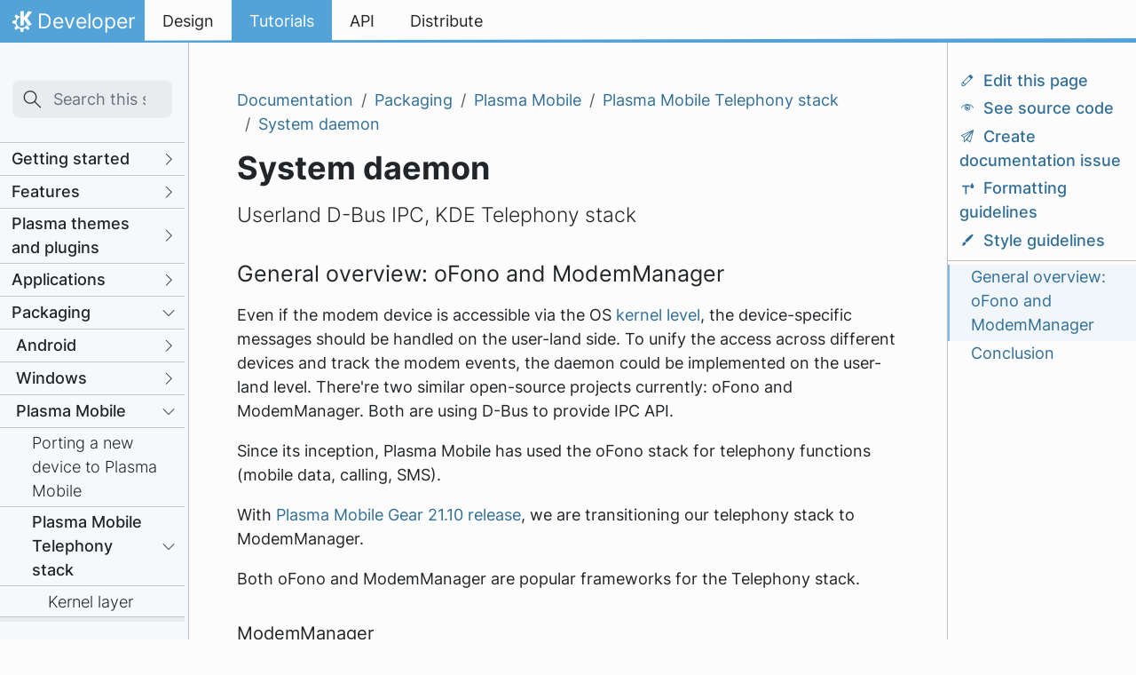

--- FILE ---
content_type: text/html
request_url: https://develop.kde.org/docs/packaging/plasma-mobile/telephony/system-daemon-userland-dbus-ipc-level/
body_size: 9676
content:
<!doctype html><html itemscope itemtype=http://schema.org/WebPage lang=en class=no-js><head><meta charset=utf-8><meta name=viewport content="width=device-width,initial-scale=1,shrink-to-fit=no"><meta name=generator content="Hugo 0.150.0"><meta name=ROBOTS content="INDEX, FOLLOW"><link rel=alternate type=application/rss+xml href=/docs/packaging/plasma-mobile/telephony/system-daemon-userland-dbus-ipc-level/index.xml><link rel=apple-touch-icon sizes=180x180 href=/apple-touch-icon.png><link rel=icon type=image/png sizes=32x32 href=/favicon-32x32.png><link rel=icon type=image/png sizes=16x16 href=/favicon-16x16.png><link rel=manifest href=/site.webmanifest><link rel=mask-icon href=/safari-pinned-tab.svg color=#1f99f3><meta name=msapplication-TileColor content="#1f99f3"><meta name=theme-color content="#1f99f3"><title>System daemon | Developer</title><meta property="og:url" content="/docs/packaging/plasma-mobile/telephony/system-daemon-userland-dbus-ipc-level/"><meta property="og:site_name" content="Developer"><meta property="og:title" content="System daemon"><meta property="og:description" content="Userland D-Bus IPC, KDE Telephony stack"><meta property="og:locale" content="en"><meta property="og:type" content="website"><meta property="og:image" content="/images/image-preview.png"><meta itemprop=name content="System daemon"><meta itemprop=description content="Userland D-Bus IPC, KDE Telephony stack"><meta itemprop=dateModified content="2025-12-12T02:24:53+00:00"><meta itemprop=wordCount content="533"><meta itemprop=image content="/images/image-preview.png"><meta name=twitter:card content="summary_large_image"><meta name=twitter:image content="/images/image-preview.png"><meta name=twitter:title content="System daemon"><meta name=twitter:description content="Userland D-Bus IPC, KDE Telephony stack"><link rel=stylesheet href=/scss/docsy/main.10d1ec7d8e23d1dfb3d8abb670f2c418845eccfc5e8f6ffbe62b66578d5a823f.css integrity="sha256-ENHsfY4j0d+z2Ku2cPLEGIRezPxej2/75itmV41agj8="><link rel=preload href=/fonts/Inter.woff2 as=font crossorigin=anonymous><link rel=preload href=/fonts/glyph/glyph.ttf?5ea9rb as=font crossorigin=anonymous><link rel=preconnect href=https://cdn.kde.org/><link href=https://cdn.kde.org/breeze-icons/icons.css rel=stylesheet></head><body class=td-section><a href=#content class="visually-hidden-focusable p-3 mb-2 bg-secondary text-light text-decoration-underline position-fixed" style=z-index:1050>Skip to main content</a><div class="container-fluid td-outer"><header class="header row"><a href=#main class="visually-hidden-focusable p-3 mb-2 bg-secondary text-light text-decoration-underline position-fixed w-auto" style=z-index:1050;outline:revert>Skip to content</a><nav class="navbar navbar-expand-lg"><a class="kde-logo navbar-brand" href=/><span class=visually-hidden>Home</span>
Developer
</a><button class=navbar-toggler type=button data-bs-toggle=collapse data-bs-target=#navbarsExampleDefault aria-controls=navbarsExampleDefault aria-expanded=false aria-label="Toggle navigation">
<span class=navbar-toggler-icon></span></button><div class="collapse navbar-collapse" id=navbarsExampleDefault><ul class="navbar-nav col"><li class=nav-item><a class=nav-link href=/hig/><span>Design</span></a></li><li class=nav-item><a class="nav-link active" href=/docs/><span>Tutorials</span></a></li><li class=nav-item><a class=nav-link href=https://api.kde.org><span>API</span></a></li><li class=nav-item><a class=nav-link href=/distribute/><span>Distribute</span></a></li></ul></div></nav></header><div class=td-main id=main><div class="row flex-xl-nowrap"><div class="col-12 col-md-3 col-xl-2 td-sidebar d-print-none"><div id=td-sidebar-menu class=td-sidebar__inner><form class="td-sidebar__search d-flex align-items-center"><div class=td-search><div class="td-search__icon icon icon_edit-find d-flex"></div><input type=search id=search-input class="td-search__input form-control td-search-input" placeholder="Search this site…" aria-label="Search this site…" autocomplete=off data-offline-search-index-json-src=/en/offline-search-index.520ffb149e738881d753b93943f9d457cdc7f3d06d0c635709613a3b6f64723b752848488155f4b35f959144be1e3abeb9fbb67bbd03b945e85c24f2d99c27c4.json data-offline-search-base-href=/ data-offline-search-section=docs>
<template id=search-results-template><div class="search-results-header d-flex justify-content-between mb-3"><span class=fw-bold>Search Results
</span><i class="icon icon_paint-none search-result-close-button p-1"></i></div><div class="search-results-body overflow-auto"><p class="search-no-results d-none">No results found for your query</p></div></template><template id=search-results-card-template><div class=card><div class=card-header><a class=card-link href=#>Title</a></div><div class=card-body><p class="card-text text-muted">Excerpt</p></div></div></template></div><script>window._site=window._site||{},window._site.webWorker="/js/lunr-worker.min.js"</script><script src=/js/lunr.min.df84a2d58ea594c04a3371b48d020b55ea10284c2ec636e4e331965d7313e29b.js integrity="sha256-34Si1Y6llMBKM3G0jQILVeoQKEwuxjbk4zGWXXMT4ps=" crossorigin=anonymous></script><button class="btn btn-link td-sidebar__toggle d-md-none p-2 m-0 flex-shrink-0 icon icon_application-menu" type=button data-bs-toggle=collapse data-bs-target=#td-section-nav aria-controls=td-section-nav aria-expanded=false aria-label="Toggle section navigation"></button></form><nav class="collapse td-sidebar-nav mt-2" id=td-section-nav><ul class=td-sidebar-nav__section><li><ul><li class="toc-l0 collapse show" id=docs><ul class=td-sidebar-nav__section><li class=td-sidebar-nav__section-title><div class="d-flex flex-row justify-content-between align-items-center"><a href=/docs/getting-started/ class="align-left w-100 collapsed td-sidebar-link td-sidebar-link__section">Getting started</a>
<a data-bs-toggle=collapse data-bs-target=#docsgetting-started class="icon icon_go-next p-2" onclick='this.classList.toggle("icon_go-down"),this.classList.toggle("icon_go-next")'></a></div></li><li><ul><li class="toc-l1 collapse" id=docsgetting-started><ul class=td-sidebar-nav__section><li class=td-sidebar-nav__section-title><div class="d-flex flex-row justify-content-between align-items-center"><a href=/docs/getting-started/building/ class="align-left w-100 collapsed td-sidebar-link td-sidebar-link__section">Building KDE software</a>
<a data-bs-toggle=collapse data-bs-target=#docsgetting-startedbuilding class="icon icon_go-next p-2" onclick='this.classList.toggle("icon_go-down"),this.classList.toggle("icon_go-next")'></a></div></li><li><ul><li class="toc-l2 collapse" id=docsgetting-startedbuilding><a class="td-sidebar-link td-sidebar-link__page" id=m-docsgetting-startedbuildinghelp-developers href=/docs/getting-started/building/help-developers/>Where to find the development team</a>
<a class="td-sidebar-link td-sidebar-link__page" id=m-docsgetting-startedbuildinghelp-learn href=/docs/getting-started/building/help-learn/>Learning more</a>
<a class="td-sidebar-link td-sidebar-link__page" id=m-docsgetting-startedbuildinghelp-choosing href=/docs/getting-started/building/help-choosing/>Choose what to work on</a>
<a class="td-sidebar-link td-sidebar-link__page" id=m-docsgetting-startedbuildinghelp-crossreferencing href=/docs/getting-started/building/help-crossreferencing/>Source code cross-referencing</a>
<a class="td-sidebar-link td-sidebar-link__page" id=m-docsgetting-startedbuildinghelp-dependencies href=/docs/getting-started/building/help-dependencies/>Installing build dependencies</a>
<a class="td-sidebar-link td-sidebar-link__page" id=m-docsgetting-startedbuildingkde-builder-setup href=/docs/getting-started/building/kde-builder-setup/>Set up a development environment</a>
<a class="td-sidebar-link td-sidebar-link__page" id=m-docsgetting-startedbuildingkde-builder-compile href=/docs/getting-started/building/kde-builder-compile/>Building KDE software with kde-builder</a>
<a class="td-sidebar-link td-sidebar-link__page" id=m-docsgetting-startedbuildingkde-builder-failure href=/docs/getting-started/building/kde-builder-failure/>Basic troubleshooting</a>
<a class="td-sidebar-link td-sidebar-link__page" id=m-docsgetting-startedbuildingkde-builder-tips href=/docs/getting-started/building/kde-builder-tips/>Tips and tricks</a><ul class=td-sidebar-nav__section><li class=td-sidebar-nav__section-title><div class="d-flex flex-row justify-content-between align-items-center"><a href=/docs/getting-started/building/ide/ class="align-left w-100 collapsed td-sidebar-link td-sidebar-link__section">IDE Configuration</a>
<a data-bs-toggle=collapse data-bs-target=#docsgetting-startedbuildingide class="icon icon_go-next p-2" onclick='this.classList.toggle("icon_go-down"),this.classList.toggle("icon_go-next")'></a></div></li><li><ul><li class="toc-l3 collapse" id=docsgetting-startedbuildingide><a class="td-sidebar-link td-sidebar-link__page" id=m-docsgetting-startedbuildingidevisual-studio-code href=/docs/getting-started/building/ide/visual-studio-code/>Visual Studio Code</a>
<a class="td-sidebar-link td-sidebar-link__page" id=m-docsgetting-startedbuildingideqt-creator href=/docs/getting-started/building/ide/qt-creator/>Qt Creator</a>
<a class="td-sidebar-link td-sidebar-link__page" id=m-docsgetting-startedbuildingideclion href=/docs/getting-started/building/ide/clion/>CLion</a>
<a class="td-sidebar-link td-sidebar-link__page" id=m-docsgetting-startedbuildingidekdevelop href=/docs/getting-started/building/ide/kdevelop/>KDevelop</a>
<a class="td-sidebar-link td-sidebar-link__page" id=m-docsgetting-startedbuildingidekate href=/docs/getting-started/building/ide/kate/>Kate</a>
<a class="td-sidebar-link td-sidebar-link__page" id=m-docsgetting-startedbuildingidesublime-text href=/docs/getting-started/building/ide/sublime-text/>Sublime Text</a></li></ul></li></ul><a class="td-sidebar-link td-sidebar-link__page" id=m-docsgetting-startedbuildingcmake-build href=/docs/getting-started/building/cmake-build/>Building KDE software manually</a>
<a class="td-sidebar-link td-sidebar-link__page" id=m-docsgetting-startedbuildingcraft href=/docs/getting-started/building/craft/>Building KDE software on Windows with Craft</a>
<a class="td-sidebar-link td-sidebar-link__page" id=m-docsgetting-startedbuildingcontainers-distrobox href=/docs/getting-started/building/containers-distrobox/>Building KDE software with distrobox and podman</a></li></ul></li></ul><ul class=td-sidebar-nav__section><li class=td-sidebar-nav__section-title><div class="d-flex flex-row justify-content-between align-items-center"><a href=/docs/getting-started/kirigami/ class="align-left w-100 collapsed td-sidebar-link td-sidebar-link__section">Kirigami</a>
<a data-bs-toggle=collapse data-bs-target=#docsgetting-startedkirigami class="icon icon_go-next p-2" onclick='this.classList.toggle("icon_go-down"),this.classList.toggle("icon_go-next")'></a></div></li><li><ul><li class="toc-l2 collapse" id=docsgetting-startedkirigami><a class="td-sidebar-link td-sidebar-link__page" id=m-docsgetting-startedkirigamisetup-cpp href=/docs/getting-started/kirigami/setup-cpp/>Setup with C++</a>
<a class="td-sidebar-link td-sidebar-link__page" id=m-docsgetting-startedkirigamisetup-python href=/docs/getting-started/kirigami/setup-python/>Setup with Python</a>
<a class="td-sidebar-link td-sidebar-link__page" id=m-docsgetting-startedkirigamisetup-rust href=/docs/getting-started/kirigami/setup-rust/>Setup with Rust</a>
<a class="td-sidebar-link td-sidebar-link__page" id=m-docsgetting-startedkirigamiintroduction-pages href=/docs/getting-started/kirigami/introduction-pages/>Explaining pages</a>
<a class="td-sidebar-link td-sidebar-link__page" id=m-docsgetting-startedkirigamiintroduction-listviews href=/docs/getting-started/kirigami/introduction-listviews/>Layouts, ListViews, and Cards</a>
<a class="td-sidebar-link td-sidebar-link__page" id=m-docsgetting-startedkirigamiintroduction-actions href=/docs/getting-started/kirigami/introduction-actions/>Adding actions</a>
<a class="td-sidebar-link td-sidebar-link__page" id=m-docsgetting-startedkirigamiintroduction-dialogs href=/docs/getting-started/kirigami/introduction-dialogs/>Adding a dialog</a>
<a class="td-sidebar-link td-sidebar-link__page" id=m-docsgetting-startedkirigamiintroduction-separatefiles href=/docs/getting-started/kirigami/introduction-separatefiles/>Using separate files in a C++ project</a>
<a class="td-sidebar-link td-sidebar-link__page" id=m-docsgetting-startedkirigamiintroduction-next_steps href=/docs/getting-started/kirigami/introduction-next_steps/>Next steps</a>
<a class="td-sidebar-link td-sidebar-link__page" id=m-docsgetting-startedkirigamistyle-colors href=/docs/getting-started/kirigami/style-colors/>Colors </a><a class="td-sidebar-link td-sidebar-link__page" id=m-docsgetting-startedkirigamistyle-typography href=/docs/getting-started/kirigami/style-typography/>Typography</a>
<a class="td-sidebar-link td-sidebar-link__page" id=m-docsgetting-startedkirigamicomponents-actions href=/docs/getting-started/kirigami/components-actions/>Actions based components</a>
<a class="td-sidebar-link td-sidebar-link__page" id=m-docsgetting-startedkirigamicomponents-pagerow_pagestack href=/docs/getting-started/kirigami/components-pagerow_pagestack/>Page rows and page stacks</a>
<a class="td-sidebar-link td-sidebar-link__page" id=m-docsgetting-startedkirigamicomponents-scrollablepages_listviews href=/docs/getting-started/kirigami/components-scrollablepages_listviews/>Scrollable pages and list views</a>
<a class="td-sidebar-link td-sidebar-link__page" id=m-docsgetting-startedkirigamicomponents-card href=/docs/getting-started/kirigami/components-card/>Cards</a>
<a class="td-sidebar-link td-sidebar-link__page" id=m-docsgetting-startedkirigamicomponents-drawers href=/docs/getting-started/kirigami/components-drawers/>Drawers</a>
<a class="td-sidebar-link td-sidebar-link__page" id=m-docsgetting-startedkirigamicomponents-chips href=/docs/getting-started/kirigami/components-chips/>Chips</a>
<a class="td-sidebar-link td-sidebar-link__page" id=m-docsgetting-startedkirigamicomponents-dialogs href=/docs/getting-started/kirigami/components-dialogs/>Dialog types</a>
<a class="td-sidebar-link td-sidebar-link__page" id=m-docsgetting-startedkirigamicomponents-controls href=/docs/getting-started/kirigami/components-controls/>Controls and interactive elements</a>
<a class="td-sidebar-link td-sidebar-link__page" id=m-docsgetting-startedkirigamicomponents-formlayouts href=/docs/getting-started/kirigami/components-formlayouts/>Form layouts</a>
<a class="td-sidebar-link td-sidebar-link__page" id=m-docsgetting-startedkirigamicomponents-inlinemessages href=/docs/getting-started/kirigami/components-inlinemessages/>Inline messages</a>
<a class="td-sidebar-link td-sidebar-link__page" id=m-docsgetting-startedkirigamicomponents-actiontoolbar href=/docs/getting-started/kirigami/components-actiontoolbar/>Action toolbars</a>
<a class="td-sidebar-link td-sidebar-link__page" id=m-docsgetting-startedkirigamicomponents-progressbars href=/docs/getting-started/kirigami/components-progressbars/>Progress bars and indicators</a>
<a class="td-sidebar-link td-sidebar-link__page" id=m-docsgetting-startedkirigamicomponents-listview href=/docs/getting-started/kirigami/components-listview/>List views</a>
<a class="td-sidebar-link td-sidebar-link__page" id=m-docsgetting-startedkirigamiadvanced-understanding_cmakelists href=/docs/getting-started/kirigami/advanced-understanding_cmakelists/>Understanding CMakeLists</a>
<a class="td-sidebar-link td-sidebar-link__page" id=m-docsgetting-startedkirigamiadvanced-maincpp href=/docs/getting-started/kirigami/advanced-maincpp/>Figuring out main.cpp</a>
<a class="td-sidebar-link td-sidebar-link__page" id=m-docsgetting-startedkirigamiadvanced-add_about_page href=/docs/getting-started/kirigami/advanced-add_about_page/>About page</a>
<a class="td-sidebar-link td-sidebar-link__page" id=m-docsgetting-startedkirigamiadvanced-connect_backend href=/docs/getting-started/kirigami/advanced-connect_backend/>Connect logic to your QML user interface</a>
<a class="td-sidebar-link td-sidebar-link__page" id=m-docsgetting-startedkirigamiadvanced-connect_models href=/docs/getting-started/kirigami/advanced-connect_models/>Connect C++ models to your QML user interface</a>
<a class="td-sidebar-link td-sidebar-link__page" id=m-docsgetting-startedkirigamiaddons-introduction href=/docs/getting-started/kirigami/addons-introduction/>Introduction to Kirigami Addons</a>
<a class="td-sidebar-link td-sidebar-link__page" id=m-docsgetting-startedkirigamiaddons-about href=/docs/getting-started/kirigami/addons-about/>FormCard About pages</a>
<a class="td-sidebar-link td-sidebar-link__page" id=m-docsgetting-startedkirigamiaddons-delegates href=/docs/getting-started/kirigami/addons-delegates/>Form delegates in your settings pages</a>
<a class="td-sidebar-link td-sidebar-link__page" id=m-docsgetting-startedkirigamiplatforms-windows href=/docs/getting-started/kirigami/platforms-windows/>Windows Setup</a></li></ul></li></ul><ul class=td-sidebar-nav__section><li class=td-sidebar-nav__section-title><div class="d-flex flex-row justify-content-between align-items-center"><a href=/docs/getting-started/kxmlgui/ class="align-left w-100 collapsed td-sidebar-link td-sidebar-link__section">KXmlGui</a>
<a data-bs-toggle=collapse data-bs-target=#docsgetting-startedkxmlgui class="icon icon_go-next p-2" onclick='this.classList.toggle("icon_go-down"),this.classList.toggle("icon_go-next")'></a></div></li><li><ul><li class="toc-l2 collapse" id=docsgetting-startedkxmlgui><a class="td-sidebar-link td-sidebar-link__page" id=m-docsgetting-startedkxmlguihello_world href=/docs/getting-started/kxmlgui/hello_world/>Hello World!</a>
<a class="td-sidebar-link td-sidebar-link__page" id=m-docsgetting-startedkxmlguimain_window href=/docs/getting-started/kxmlgui/main_window/>Creating the main window</a>
<a class="td-sidebar-link td-sidebar-link__page" id=m-docsgetting-startedkxmlguiusing_actions href=/docs/getting-started/kxmlgui/using_actions/>Using actions</a>
<a class="td-sidebar-link td-sidebar-link__page" id=m-docsgetting-startedkxmlguisaving_and_loading href=/docs/getting-started/kxmlgui/saving_and_loading/>Saving and loading</a>
<a class="td-sidebar-link td-sidebar-link__page" id=m-docsgetting-startedkxmlguicommandline href=/docs/getting-started/kxmlgui/commandline/>Command line interface</a></li></ul></li></ul><ul class=td-sidebar-nav__section><li class=td-sidebar-nav__section-title><div class="d-flex flex-row justify-content-between align-items-center"><a href=/docs/getting-started/python/ class="align-left w-100 collapsed td-sidebar-link td-sidebar-link__section">Python with Kirigami</a>
<a data-bs-toggle=collapse data-bs-target=#docsgetting-startedpython class="icon icon_go-next p-2" onclick='this.classList.toggle("icon_go-down"),this.classList.toggle("icon_go-next")'></a></div></li><li><ul><li class="toc-l2 collapse" id=docsgetting-startedpython><a class="td-sidebar-link td-sidebar-link__page" id=m-docsgetting-startedpythonpython-app href=/docs/getting-started/python/python-app/>A full Python + Kirigami application</a>
<a class="td-sidebar-link td-sidebar-link__page" id=m-docsgetting-startedpythonpython-package href=/docs/getting-started/python/python-package/>Creating a Python package</a>
<a class="td-sidebar-link td-sidebar-link__page" id=m-docsgetting-startedpythonpython-flatpak href=/docs/getting-started/python/python-flatpak/>Publishing your Python app as a Flatpak</a>
<a class="td-sidebar-link td-sidebar-link__page" id=m-docsgetting-startedpythonpython-bindings href=/docs/getting-started/python/python-bindings/>Using Python bindings for KDE Frameworks</a></li></ul></li></ul><ul class=td-sidebar-nav__section><li class=td-sidebar-nav__section-title><div class="d-flex flex-row justify-content-between align-items-center"><a href=/docs/getting-started/rust/ class="align-left w-100 collapsed td-sidebar-link td-sidebar-link__section">Rust with Kirigami</a>
<a data-bs-toggle=collapse data-bs-target=#docsgetting-startedrust class="icon icon_go-next p-2" onclick='this.classList.toggle("icon_go-down"),this.classList.toggle("icon_go-next")'></a></div></li><li><ul><li class="toc-l2 collapse" id=docsgetting-startedrust><a class="td-sidebar-link td-sidebar-link__page" id=m-docsgetting-startedrustrust-app href=/docs/getting-started/rust/rust-app/>A full Rust + Kirigami application</a>
<a class="td-sidebar-link td-sidebar-link__page" id=m-docsgetting-startedrustrust-flatpak href=/docs/getting-started/rust/rust-flatpak/>Publishing your Rust app as a flatpak</a>
<a class="td-sidebar-link td-sidebar-link__page" id=m-docsgetting-startedrustrust-mixed href=/docs/getting-started/rust/rust-mixed/>Using Rust together with C++</a></li></ul></li></ul><a class="td-sidebar-link td-sidebar-link__page" id=m-docsgetting-startedcommon-programming-mistakes href=/docs/getting-started/common-programming-mistakes/>Common programming mistakes</a><ul class=td-sidebar-nav__section><li class=td-sidebar-nav__section-title><div class="d-flex flex-row justify-content-between align-items-center"><a href=/docs/getting-started/add-project/ class="align-left w-100 collapsed td-sidebar-link td-sidebar-link__section">New project</a>
<a data-bs-toggle=collapse data-bs-target=#docsgetting-startedadd-project class="icon icon_go-next p-2" onclick='this.classList.toggle("icon_go-down"),this.classList.toggle("icon_go-next")'></a></div></li><li><ul><li class="toc-l2 collapse" id=docsgetting-startedadd-project><a class="td-sidebar-link td-sidebar-link__page" id=m-docsgetting-startedadd-projectlifecycle href=/docs/getting-started/add-project/lifecycle/>Understanding the software lifecycle</a>
<a class="td-sidebar-link td-sidebar-link__page" id=m-docsgetting-startedadd-projectincubation href=/docs/getting-started/add-project/incubation/>Incubating a project into KDE</a>
<a class="td-sidebar-link td-sidebar-link__page" id=m-docsgetting-startedadd-projectreview href=/docs/getting-started/add-project/review/>Passing KDE Review</a>
<a class="td-sidebar-link td-sidebar-link__page" id=m-docsgetting-startedadd-projectrelease href=/docs/getting-started/add-project/release/>Preparing your software for release</a></li></ul></li></ul></li></ul></li></ul><ul class=td-sidebar-nav__section><li class=td-sidebar-nav__section-title><div class="d-flex flex-row justify-content-between align-items-center"><a href=/docs/features/ class="align-left w-100 collapsed td-sidebar-link td-sidebar-link__section">Features</a>
<a data-bs-toggle=collapse data-bs-target=#docsfeatures class="icon icon_go-next p-2" onclick='this.classList.toggle("icon_go-down"),this.classList.toggle("icon_go-next")'></a></div></li><li><ul><li class="toc-l1 collapse" id=docsfeatures><a class="td-sidebar-link td-sidebar-link__page" id=m-docsfeaturesicons href=/docs/features/icons/>Icons</a><ul class=td-sidebar-nav__section><li class=td-sidebar-nav__section-title><div class="d-flex flex-row justify-content-between align-items-center"><a href=/docs/features/configuration/ class="align-left w-100 collapsed td-sidebar-link td-sidebar-link__section">Configuration</a>
<a data-bs-toggle=collapse data-bs-target=#docsfeaturesconfiguration class="icon icon_go-next p-2" onclick='this.classList.toggle("icon_go-down"),this.classList.toggle("icon_go-next")'></a></div></li><li><ul><li class="toc-l2 collapse" id=docsfeaturesconfiguration><a class="td-sidebar-link td-sidebar-link__page" id=m-docsfeaturesconfigurationintroduction href=/docs/features/configuration/introduction/>Introduction to KConfig</a>
<a class="td-sidebar-link td-sidebar-link__page" id=m-docsfeaturesconfigurationkconfig_xt href=/docs/features/configuration/kconfig_xt/>Using KConfig XT</a>
<a class="td-sidebar-link td-sidebar-link__page" id=m-docsfeaturesconfigurationporting_kf6 href=/docs/features/configuration/porting_kf6/>KDE Frameworks 6 porting guide</a>
<a class="td-sidebar-link td-sidebar-link__page" id=m-docsfeaturesconfigurationkcm href=/docs/features/configuration/kcm/>Settings module (KCM) development</a>
<a class="td-sidebar-link td-sidebar-link__page" id=m-docsfeaturesconfigurationconfigdialog href=/docs/features/configuration/configdialog/>KConfigDialog</a></li></ul></li></ul><ul class=td-sidebar-nav__section><li class=td-sidebar-nav__section-title><div class="d-flex flex-row justify-content-between align-items-center"><a href=/docs/features/d-bus/ class="align-left w-100 collapsed td-sidebar-link td-sidebar-link__section">D-Bus</a>
<a data-bs-toggle=collapse data-bs-target=#docsfeaturesd-bus class="icon icon_go-next p-2" onclick='this.classList.toggle("icon_go-down"),this.classList.toggle("icon_go-next")'></a></div></li><li><ul><li class="toc-l2 collapse" id=docsfeaturesd-bus><a class="td-sidebar-link td-sidebar-link__page" id=m-docsfeaturesd-busintroduction_to_dbus href=/docs/features/d-bus/introduction_to_dbus/>Introduction to D-Bus</a>
<a class="td-sidebar-link td-sidebar-link__page" id=m-docsfeaturesd-busaccessing_dbus_interfaces href=/docs/features/d-bus/accessing_dbus_interfaces/>Accessing D-Bus interfaces</a>
<a class="td-sidebar-link td-sidebar-link__page" id=m-docsfeaturesd-busintermediate_dbus href=/docs/features/d-bus/intermediate_dbus/>Intermediate D-Bus</a>
<a class="td-sidebar-link td-sidebar-link__page" id=m-docsfeaturesd-buscreating_dbus_interfaces href=/docs/features/d-bus/creating_dbus_interfaces/>Creating D-Bus interfaces</a>
<a class="td-sidebar-link td-sidebar-link__page" id=m-docsfeaturesd-bususing_custom_types_with_dbus href=/docs/features/d-bus/using_custom_types_with_dbus/>Using custom types with D-Bus</a>
<a class="td-sidebar-link td-sidebar-link__page" id=m-docsfeaturesd-busdbus_autostart_services href=/docs/features/d-bus/dbus_autostart_services/>D-Bus autostart services</a></li></ul></li></ul><a class="td-sidebar-link td-sidebar-link__page" id=m-docsfeaturescursor href=/docs/features/cursor/>Mouse cursor</a>
<a class="td-sidebar-link td-sidebar-link__page" id=m-docsfeaturessession-managment href=/docs/features/session-managment/>Session management</a>
<a class="td-sidebar-link td-sidebar-link__page" id=m-docsfeatureskarchive href=/docs/features/karchive/>Archives</a>
<a class="td-sidebar-link td-sidebar-link__page" id=m-docsfeaturesdesktop-file href=/docs/features/desktop-file/>Desktop file</a><ul class=td-sidebar-nav__section><li class=td-sidebar-nav__section-title><div class="d-flex flex-row justify-content-between align-items-center"><a href=/docs/features/kauth/ class="align-left w-100 collapsed td-sidebar-link td-sidebar-link__section">KAuth</a>
<a data-bs-toggle=collapse data-bs-target=#docsfeatureskauth class="icon icon_go-next p-2" onclick='this.classList.toggle("icon_go-down"),this.classList.toggle("icon_go-next")'></a></div></li><li><ul><li class="toc-l2 collapse" id=docsfeatureskauth><a class="td-sidebar-link td-sidebar-link__page" id=m-docsfeatureskauthusing_kauth href=/docs/features/kauth/using_kauth/>Using actions in your applications</a></li></ul></li></ul><a class="td-sidebar-link td-sidebar-link__page" id=m-docsfeatureskidletime href=/docs/features/kidletime/>KIdleTime</a><ul class=td-sidebar-nav__section><li class=td-sidebar-nav__section-title><div class="d-flex flex-row justify-content-between align-items-center"><a href=/docs/features/akonadi/ class="align-left w-100 collapsed td-sidebar-link td-sidebar-link__section">Personal Information Management</a>
<a data-bs-toggle=collapse data-bs-target=#docsfeaturesakonadi class="icon icon_go-next p-2" onclick='this.classList.toggle("icon_go-down"),this.classList.toggle("icon_go-next")'></a></div></li><li><ul><li class="toc-l2 collapse" id=docsfeaturesakonadi><a class="td-sidebar-link td-sidebar-link__page" id=m-docsfeaturesakonadidebugging_akonadi href=/docs/features/akonadi/debugging_akonadi/>Debugging Akonadi Resources</a>
<a class="td-sidebar-link td-sidebar-link__page" id=m-docsfeaturesakonadiusing_akonadi_applications href=/docs/features/akonadi/using_akonadi_applications/>Using Akonadi in applications</a></li></ul></li></ul><a class="td-sidebar-link td-sidebar-link__page" id=m-docsfeaturesthreadweaver href=/docs/features/threadweaver/>Concurrent programming</a>
<a class="td-sidebar-link td-sidebar-link__page" id=m-docsfeaturessolid href=/docs/features/solid/>Solid</a>
<a class="td-sidebar-link td-sidebar-link__page" id=m-docsfeaturesspellchecking href=/docs/features/spellchecking/>Sonnet</a></li></ul></li></ul><ul class=td-sidebar-nav__section><li class=td-sidebar-nav__section-title><div class="d-flex flex-row justify-content-between align-items-center"><a href=/docs/plasma/ class="align-left w-100 collapsed td-sidebar-link td-sidebar-link__section">Plasma themes and plugins</a>
<a data-bs-toggle=collapse data-bs-target=#docsplasma class="icon icon_go-next p-2" onclick='this.classList.toggle("icon_go-down"),this.classList.toggle("icon_go-next")'></a></div></li><li><ul><li class="toc-l1 collapse" id=docsplasma><ul class=td-sidebar-nav__section><li class=td-sidebar-nav__section-title><div class="d-flex flex-row justify-content-between align-items-center"><a href=/docs/plasma/widget/ class="align-left w-100 collapsed td-sidebar-link td-sidebar-link__section">Plasma Widget tutorial</a>
<a data-bs-toggle=collapse data-bs-target=#docsplasmawidget class="icon icon_go-next p-2" onclick='this.classList.toggle("icon_go-down"),this.classList.toggle("icon_go-next")'></a></div></li><li><ul><li class="toc-l2 collapse" id=docsplasmawidget><a class="td-sidebar-link td-sidebar-link__page" id=m-docsplasmawidgetsetup href=/docs/plasma/widget/setup/>Setup</a>
<a class="td-sidebar-link td-sidebar-link__page" id=m-docsplasmawidgetporting_kf6 href=/docs/plasma/widget/porting_kf6/>Porting Plasmoids to KF6</a>
<a class="td-sidebar-link td-sidebar-link__page" id=m-docsplasmawidgettesting href=/docs/plasma/widget/testing/>Testing</a>
<a class="td-sidebar-link td-sidebar-link__page" id=m-docsplasmawidgetqml href=/docs/plasma/widget/qml/>QML</a>
<a class="td-sidebar-link td-sidebar-link__page" id=m-docsplasmawidgetplasma-qml-api href=/docs/plasma/widget/plasma-qml-api/>Plasma's QML API</a>
<a class="td-sidebar-link td-sidebar-link__page" id=m-docsplasmawidgetproperties href=/docs/plasma/widget/properties/>Widget Properties</a>
<a class="td-sidebar-link td-sidebar-link__page" id=m-docsplasmawidgetconfiguration href=/docs/plasma/widget/configuration/>Configuration</a>
<a class="td-sidebar-link td-sidebar-link__page" id=m-docsplasmawidgettranslations-i18n href=/docs/plasma/widget/translations-i18n/>Translations / i18n</a>
<a class="td-sidebar-link td-sidebar-link__page" id=m-docsplasmawidgetexamples href=/docs/plasma/widget/examples/>Examples</a>
<a class="td-sidebar-link td-sidebar-link__page" id=m-docsplasmawidgetc-api href=/docs/plasma/widget/c-api/>C++ API</a>
<a class="td-sidebar-link td-sidebar-link__page" id=m-docsplasmawidgetsnippetplasma-doc-style href=/docs/plasma/widget/snippet/plasma-doc-style/></a></li></ul></li></ul><a class="td-sidebar-link td-sidebar-link__page" id=m-docsplasmakwineffect href=/docs/plasma/kwineffect/>KWin Effects</a><ul class=td-sidebar-nav__section><li class=td-sidebar-nav__section-title><div class="d-flex flex-row justify-content-between align-items-center"><a href=/docs/plasma/scripting/ class="align-left w-100 collapsed td-sidebar-link td-sidebar-link__section">Plasma Desktop scripting</a>
<a data-bs-toggle=collapse data-bs-target=#docsplasmascripting class="icon icon_go-next p-2" onclick='this.classList.toggle("icon_go-down"),this.classList.toggle("icon_go-next")'></a></div></li><li><ul><li class="toc-l2 collapse" id=docsplasmascripting><a class="td-sidebar-link td-sidebar-link__page" id=m-docsplasmascriptingtemplates href=/docs/plasma/scripting/templates/>Templates</a>
<a class="td-sidebar-link td-sidebar-link__page" id=m-docsplasmascriptingexamples href=/docs/plasma/scripting/examples/>Examples</a>
<a class="td-sidebar-link td-sidebar-link__page" id=m-docsplasmascriptingapi href=/docs/plasma/scripting/api/>API documentation</a>
<a class="td-sidebar-link td-sidebar-link__page" id=m-docsplasmascriptingkeys href=/docs/plasma/scripting/keys/>Configuration keys</a></li></ul></li></ul><ul class=td-sidebar-nav__section><li class=td-sidebar-nav__section-title><div class="d-flex flex-row justify-content-between align-items-center"><a href=/docs/plasma/theme/ class="align-left w-100 collapsed td-sidebar-link td-sidebar-link__section">Plasma Style tutorial</a>
<a data-bs-toggle=collapse data-bs-target=#docsplasmatheme class="icon icon_go-next p-2" onclick='this.classList.toggle("icon_go-down"),this.classList.toggle("icon_go-next")'></a></div></li><li><ul><li class="toc-l2 collapse" id=docsplasmatheme><a class="td-sidebar-link td-sidebar-link__page" id=m-docsplasmathemequickstart href=/docs/plasma/theme/quickstart/>Creating a Plasma Style quickstart</a>
<a class="td-sidebar-link td-sidebar-link__page" id=m-docsplasmathemetheme-details href=/docs/plasma/theme/theme-details/>Understanding Plasma Styles</a>
<a class="td-sidebar-link td-sidebar-link__page" id=m-docsplasmathemetheme-svg href=/docs/plasma/theme/theme-svg/>SVG elements and Inkscape</a>
<a class="td-sidebar-link td-sidebar-link__page" id=m-docsplasmathemebackground-svg href=/docs/plasma/theme/background-svg/>Background SVG format</a>
<a class="td-sidebar-link td-sidebar-link__page" id=m-docsplasmathemetheme-colors href=/docs/plasma/theme/theme-colors/>System and accent colors</a>
<a class="td-sidebar-link td-sidebar-link__page" id=m-docsplasmathemetheme-elements href=/docs/plasma/theme/theme-elements/>Theme elements reference</a>
<a class="td-sidebar-link td-sidebar-link__page" id=m-docsplasmathemetheme-porting-to-plasma6 href=/docs/plasma/theme/theme-porting-to-plasma6/>Porting themes to Plasma 6</a>
<a class="td-sidebar-link td-sidebar-link__page" id=m-docsplasmathemetheme-porting-to-plasma5 href=/docs/plasma/theme/theme-porting-to-plasma5/>Porting theme to Plasma 5</a></li></ul></li></ul><a class="td-sidebar-link td-sidebar-link__page" id=m-docsplasmaaurorae href=/docs/plasma/aurorae/>Aurorae window decorations</a><ul class=td-sidebar-nav__section><li class=td-sidebar-nav__section-title><div class="d-flex flex-row justify-content-between align-items-center"><a href=/docs/plasma/kwin/ class="align-left w-100 collapsed td-sidebar-link td-sidebar-link__section">KWin scripting tutorial</a>
<a data-bs-toggle=collapse data-bs-target=#docsplasmakwin class="icon icon_go-next p-2" onclick='this.classList.toggle("icon_go-down"),this.classList.toggle("icon_go-next")'></a></div></li><li><ul><li class="toc-l2 collapse" id=docsplasmakwin><a class="td-sidebar-link td-sidebar-link__page" id=m-docsplasmakwinapi href=/docs/plasma/kwin/api/>KWin scripting API</a></li></ul></li></ul><a class="td-sidebar-link td-sidebar-link__page" id=m-docsplasmawallpapers href=/docs/plasma/wallpapers/>Wallpapers</a><ul class=td-sidebar-nav__section><li class=td-sidebar-nav__section-title><div class="d-flex flex-row justify-content-between align-items-center"><a href=/docs/plasma/comic-plugin/ class="align-left w-100 collapsed td-sidebar-link td-sidebar-link__section">Plasma Comic</a>
<a data-bs-toggle=collapse data-bs-target=#docsplasmacomic-plugin class="icon icon_go-next p-2" onclick='this.classList.toggle("icon_go-down"),this.classList.toggle("icon_go-next")'></a></div></li><li><ul><li class="toc-l2 collapse" id=docsplasmacomic-plugin><a class="td-sidebar-link td-sidebar-link__page" id=m-docsplasmacomic-pluginexample href=/docs/plasma/comic-plugin/example/>Examples</a>
<a class="td-sidebar-link td-sidebar-link__page" id=m-docsplasmacomic-plugindebugging href=/docs/plasma/comic-plugin/debugging/>Testing and debugging</a></li></ul></li></ul><a class="td-sidebar-link td-sidebar-link__page" id=m-docsplasmawindowswitcher href=/docs/plasma/windowswitcher/>Create a custom Window Switcher</a><ul class=td-sidebar-nav__section><li class=td-sidebar-nav__section-title><div class="d-flex flex-row justify-content-between align-items-center"><a href=/docs/plasma/krunner/ class="align-left w-100 collapsed td-sidebar-link td-sidebar-link__section">KRunner C++ plugin</a>
<a data-bs-toggle=collapse data-bs-target=#docsplasmakrunner class="icon icon_go-next p-2" onclick='this.classList.toggle("icon_go-down"),this.classList.toggle("icon_go-next")'></a></div></li><li><ul><li class="toc-l2 collapse" id=docsplasmakrunner><a class="td-sidebar-link td-sidebar-link__page" id=m-docsplasmakrunnermetadata href=/docs/plasma/krunner/metadata/>KRunner metadata format</a></li></ul></li></ul></li></ul></li></ul><ul class=td-sidebar-nav__section><li class=td-sidebar-nav__section-title><div class="d-flex flex-row justify-content-between align-items-center"><a href=/docs/apps/ class="align-left w-100 collapsed td-sidebar-link td-sidebar-link__section">Applications</a>
<a data-bs-toggle=collapse data-bs-target=#docsapps class="icon icon_go-next p-2" onclick='this.classList.toggle("icon_go-down"),this.classList.toggle("icon_go-next")'></a></div></li><li><ul><li class="toc-l1 collapse" id=docsapps><a class="td-sidebar-link td-sidebar-link__page" id=m-docsappssensor-faces href=/docs/apps/sensor-faces/>Creating sensor faces</a><ul class=td-sidebar-nav__section><li class=td-sidebar-nav__section-title><div class="d-flex flex-row justify-content-between align-items-center"><a href=/docs/apps/dolphin/ class="align-left w-100 collapsed td-sidebar-link td-sidebar-link__section">Dolphin</a>
<a data-bs-toggle=collapse data-bs-target=#docsappsdolphin class="icon icon_go-next p-2" onclick='this.classList.toggle("icon_go-down"),this.classList.toggle("icon_go-next")'></a></div></li><li><ul><li class="toc-l2 collapse" id=docsappsdolphin><a class="td-sidebar-link td-sidebar-link__page" id=m-docsappsdolphinservice-menus href=/docs/apps/dolphin/service-menus/>Creating Dolphin Service Menus</a></li></ul></li></ul><ul class=td-sidebar-nav__section><li class=td-sidebar-nav__section-title><div class="d-flex flex-row justify-content-between align-items-center"><a href=/docs/apps/kate/ class="align-left w-100 collapsed td-sidebar-link td-sidebar-link__section">Kate</a>
<a data-bs-toggle=collapse data-bs-target=#docsappskate class="icon icon_go-next p-2" onclick='this.classList.toggle("icon_go-down"),this.classList.toggle("icon_go-next")'></a></div></li><li><ul><li class="toc-l2 collapse" id=docsappskate><a class="td-sidebar-link td-sidebar-link__page" id=m-docsappskateplugin href=/docs/apps/kate/plugin/>Kate plugin tutorial</a></li></ul></li></ul><ul class=td-sidebar-nav__section><li class=td-sidebar-nav__section-title><div class="d-flex flex-row justify-content-between align-items-center"><a href=/docs/apps/kmines/ class="align-left w-100 collapsed td-sidebar-link td-sidebar-link__section">KMines</a>
<a data-bs-toggle=collapse data-bs-target=#docsappskmines class="icon icon_go-next p-2" onclick='this.classList.toggle("icon_go-down"),this.classList.toggle("icon_go-next")'></a></div></li><li><ul><li class="toc-l2 collapse" id=docsappskmines><a class="td-sidebar-link td-sidebar-link__page" id=m-docsappskminestheme href=/docs/apps/kmines/theme/>Making a KMines theme</a></li></ul></li></ul><ul class=td-sidebar-nav__section><li class=td-sidebar-nav__section-title><div class="d-flex flex-row justify-content-between align-items-center"><a href=/docs/apps/tests/ class="align-left w-100 collapsed td-sidebar-link td-sidebar-link__section">Writing tests</a>
<a data-bs-toggle=collapse data-bs-target=#docsappstests class="icon icon_go-next p-2" onclick='this.classList.toggle("icon_go-down"),this.classList.toggle("icon_go-next")'></a></div></li><li><ul><li class="toc-l2 collapse" id=docsappstests><a class="td-sidebar-link td-sidebar-link__page" id=m-docsappstestsappium href=/docs/apps/tests/appium/>Appium automation testing</a></li></ul></li></ul></li></ul></li></ul><ul class=td-sidebar-nav__section><li class=td-sidebar-nav__section-title><div class="d-flex flex-row justify-content-between align-items-center"><a href=/docs/packaging/ class="align-left w-100 td-sidebar-link td-sidebar-link__section">Packaging</a>
<a data-bs-toggle=collapse data-bs-target=#docspackaging class="icon icon_go-down p-2" onclick='this.classList.toggle("icon_go-down"),this.classList.toggle("icon_go-next")'></a></div></li><li><ul><li class="toc-l1 collapse show" id=docspackaging><ul class=td-sidebar-nav__section><li class=td-sidebar-nav__section-title><div class="d-flex flex-row justify-content-between align-items-center"><a href=/docs/packaging/android/ class="align-left w-100 collapsed td-sidebar-link td-sidebar-link__section">Android</a>
<a data-bs-toggle=collapse data-bs-target=#docspackagingandroid class="icon icon_go-next p-2" onclick='this.classList.toggle("icon_go-down"),this.classList.toggle("icon_go-next")'></a></div></li><li><ul><li class="toc-l2 collapse" id=docspackagingandroid><a class="td-sidebar-link td-sidebar-link__page" id=m-docspackagingandroidbuilding_applications href=/docs/packaging/android/building_applications/>Building applications for Android</a>
<a class="td-sidebar-link td-sidebar-link__page" id=m-docspackagingandroidpackaging_applications href=/docs/packaging/android/packaging_applications/>Packaging and publishing</a><ul class=td-sidebar-nav__section><li class=td-sidebar-nav__section-title><div class="d-flex flex-row justify-content-between align-items-center"><a href=/docs/packaging/android/googleplay/ class="align-left w-100 collapsed td-sidebar-link td-sidebar-link__section">Publishing on Google Play</a>
<a data-bs-toggle=collapse data-bs-target=#docspackagingandroidgoogleplay class="icon icon_go-next p-2" onclick='this.classList.toggle("icon_go-down"),this.classList.toggle("icon_go-next")'></a></div></li><li><ul><li class="toc-l3 collapse" id=docspackagingandroidgoogleplay><a class="td-sidebar-link td-sidebar-link__page" id=m-docspackagingandroidgoogleplaypackaging href=/docs/packaging/android/googleplay/packaging/>Packaging your app</a>
<a class="td-sidebar-link td-sidebar-link__page" id=m-docspackagingandroidgoogleplayadding-to-google-play href=/docs/packaging/android/googleplay/adding-to-google-play/>Adding your app to Google Play</a>
<a class="td-sidebar-link td-sidebar-link__page" id=m-docspackagingandroidgoogleplaypublishing href=/docs/packaging/android/googleplay/publishing/>Publishing your app</a>
<a class="td-sidebar-link td-sidebar-link__page" id=m-docspackagingandroidgoogleplayreleasing-old-apps href=/docs/packaging/android/googleplay/releasing-old-apps/>Releasing new versions of old apps</a></li></ul></li></ul><ul class=td-sidebar-nav__section><li class=td-sidebar-nav__section-title><div class="d-flex flex-row justify-content-between align-items-center"><a href=/docs/packaging/android/porting_applications/ class="align-left w-100 collapsed td-sidebar-link td-sidebar-link__section">Porting Applications to Android</a>
<a data-bs-toggle=collapse data-bs-target=#docspackagingandroidporting_applications class="icon icon_go-next p-2" onclick='this.classList.toggle("icon_go-down"),this.classList.toggle("icon_go-next")'></a></div></li><li><ul><li class="toc-l3 collapse" id=docspackagingandroidporting_applications><a class="td-sidebar-link td-sidebar-link__page" id=m-docspackagingandroidporting_applicationsbasic href=/docs/packaging/android/porting_applications/basic/>Basic Porting</a>
<a class="td-sidebar-link td-sidebar-link__page" id=m-docspackagingandroidporting_applicationsadvanced href=/docs/packaging/android/porting_applications/advanced/>Making Applications run well on Android</a>
<a class="td-sidebar-link td-sidebar-link__page" id=m-docspackagingandroidporting_applicationsmetadata href=/docs/packaging/android/porting_applications/metadata/>Metadata</a></li></ul></li></ul></li></ul></li></ul><ul class=td-sidebar-nav__section><li class=td-sidebar-nav__section-title><div class="d-flex flex-row justify-content-between align-items-center"><a href=/docs/packaging/windows/ class="align-left w-100 collapsed td-sidebar-link td-sidebar-link__section">Windows</a>
<a data-bs-toggle=collapse data-bs-target=#docspackagingwindows class="icon icon_go-next p-2" onclick='this.classList.toggle("icon_go-down"),this.classList.toggle("icon_go-next")'></a></div></li><li><ul><li class="toc-l2 collapse" id=docspackagingwindows><a class="td-sidebar-link td-sidebar-link__page" id=m-docspackagingwindowspackaging href=/docs/packaging/windows/packaging/>Packaging and publishing</a><ul class=td-sidebar-nav__section><li class=td-sidebar-nav__section-title><div class="d-flex flex-row justify-content-between align-items-center"><a href=/docs/packaging/windows/microsoftstore/ class="align-left w-100 collapsed td-sidebar-link td-sidebar-link__section">Publish your app in the Microsoft Store</a>
<a data-bs-toggle=collapse data-bs-target=#docspackagingwindowsmicrosoftstore class="icon icon_go-next p-2" onclick='this.classList.toggle("icon_go-down"),this.classList.toggle("icon_go-next")'></a></div></li><li><ul><li class="toc-l3 collapse" id=docspackagingwindowsmicrosoftstore><a class="td-sidebar-link td-sidebar-link__page" id=m-docspackagingwindowsmicrosoftstorepackaging href=/docs/packaging/windows/microsoftstore/packaging/>Packaging</a>
<a class="td-sidebar-link td-sidebar-link__page" id=m-docspackagingwindowsmicrosoftstorepublishing href=/docs/packaging/windows/microsoftstore/publishing/>Submitting your app to the Microsoft Store</a></li></ul></li></ul></li></ul></li></ul><ul class=td-sidebar-nav__section><li class=td-sidebar-nav__section-title><div class="d-flex flex-row justify-content-between align-items-center"><a href=/docs/packaging/plasma-mobile/ class="align-left w-100 td-sidebar-link td-sidebar-link__section">Plasma Mobile</a>
<a data-bs-toggle=collapse data-bs-target=#docspackagingplasma-mobile class="icon icon_go-down p-2" onclick='this.classList.toggle("icon_go-down"),this.classList.toggle("icon_go-next")'></a></div></li><li><ul><li class="toc-l2 collapse show" id=docspackagingplasma-mobile><a class="td-sidebar-link td-sidebar-link__page" id=m-docspackagingplasma-mobileporting href=/docs/packaging/plasma-mobile/porting/>Porting a new device to Plasma Mobile</a><ul class=td-sidebar-nav__section><li class=td-sidebar-nav__section-title><div class="d-flex flex-row justify-content-between align-items-center"><a href=/docs/packaging/plasma-mobile/telephony/ class="align-left w-100 td-sidebar-link td-sidebar-link__section">Plasma Mobile Telephony stack</a>
<a data-bs-toggle=collapse data-bs-target=#docspackagingplasma-mobiletelephony class="icon icon_go-down p-2" onclick='this.classList.toggle("icon_go-down"),this.classList.toggle("icon_go-next")'></a></div></li><li><ul><li class="toc-l3 collapse show" id=docspackagingplasma-mobiletelephony><a class="td-sidebar-link td-sidebar-link__page" id=m-docspackagingplasma-mobiletelephonykernel-layer href=/docs/packaging/plasma-mobile/telephony/kernel-layer/>Kernel layer</a><ul class="td-sidebar-nav__section active"><li class=td-sidebar-nav__section-title><div class="d-flex flex-row justify-content-between align-items-center"><a href=/docs/packaging/plasma-mobile/telephony/system-daemon-userland-dbus-ipc-level/ class="align-left w-100 active td-sidebar-link td-sidebar-link__section">System daemon</a>
<a data-bs-toggle=collapse data-bs-target=#docspackagingplasma-mobiletelephonysystem-daemon-userland-dbus-ipc-level class="icon icon_go-down p-2" onclick='this.classList.toggle("icon_go-down"),this.classList.toggle("icon_go-next")'></a></div></li><li><ul><li class="toc-l4 collapse show active" id=docspackagingplasma-mobiletelephonysystem-daemon-userland-dbus-ipc-level><a class="td-sidebar-link td-sidebar-link__page" id=m-docspackagingplasma-mobiletelephonysystem-daemon-userland-dbus-ipc-levelofono href=/docs/packaging/plasma-mobile/telephony/system-daemon-userland-dbus-ipc-level/ofono/>Developing Telephony functionality</a>
<a class="td-sidebar-link td-sidebar-link__page" id=m-docspackagingplasma-mobiletelephonysystem-daemon-userland-dbus-ipc-levelmodem-manager href=/docs/packaging/plasma-mobile/telephony/system-daemon-userland-dbus-ipc-level/modem-manager/>ModemManager Telephony functions</a></li></ul></li></ul><a class="td-sidebar-link td-sidebar-link__page" id=m-docspackagingplasma-mobiletelephonysession-daemon-userland-dbus-ipc-level href=/docs/packaging/plasma-mobile/telephony/session-daemon-userland-dbus-ipc-level/>Session daemons</a>
<a class="td-sidebar-link td-sidebar-link__page" id=m-docspackagingplasma-mobiletelephonyqml-declarative-plugin-layer href=/docs/packaging/plasma-mobile/telephony/qml-declarative-plugin-layer/>QML declarative plugin layer</a>
<a class="td-sidebar-link td-sidebar-link__page" id=m-docspackagingplasma-mobiletelephonykde-application-layer href=/docs/packaging/plasma-mobile/telephony/kde-application-layer/>KDE application layer</a></li></ul></li></ul><a class="td-sidebar-link td-sidebar-link__page" id=m-docspackagingplasma-mobilerunning-apps href=/docs/packaging/plasma-mobile/running-apps/>Execute applications</a></li></ul></li></ul><ul class=td-sidebar-nav__section><li class=td-sidebar-nav__section-title><div class="d-flex flex-row justify-content-between align-items-center"><a href=/docs/packaging/flatpak/ class="align-left w-100 collapsed td-sidebar-link td-sidebar-link__section">Distributing KDE Software as Flatpak</a>
<a data-bs-toggle=collapse data-bs-target=#docspackagingflatpak class="icon icon_go-next p-2" onclick='this.classList.toggle("icon_go-down"),this.classList.toggle("icon_go-next")'></a></div></li><li><ul><li class="toc-l2 collapse" id=docspackagingflatpak><a class="td-sidebar-link td-sidebar-link__page" id=m-docspackagingflatpakpackaging href=/docs/packaging/flatpak/packaging/>Your first Flatpak</a>
<a class="td-sidebar-link td-sidebar-link__page" id=m-docspackagingflatpakmanifest href=/docs/packaging/flatpak/manifest/>Extending your package</a>
<a class="td-sidebar-link td-sidebar-link__page" id=m-docspackagingflatpakpublishing href=/docs/packaging/flatpak/publishing/>Nightly Flatpaks and Flathub</a>
<a class="td-sidebar-link td-sidebar-link__page" id=m-docspackagingflatpakintegration href=/docs/packaging/flatpak/integration/>Flatpak integration</a></li></ul></li></ul></li></ul></li></ul><ul class=td-sidebar-nav__section><li class=td-sidebar-nav__section-title><div class="d-flex flex-row justify-content-between align-items-center"><a href=/docs/administration/ class="align-left w-100 collapsed td-sidebar-link td-sidebar-link__section">System administration</a>
<a data-bs-toggle=collapse data-bs-target=#docsadministration class="icon icon_go-next p-2" onclick='this.classList.toggle("icon_go-down"),this.classList.toggle("icon_go-next")'></a></div></li><li><ul><li class="toc-l1 collapse" id=docsadministration><a class="td-sidebar-link td-sidebar-link__page" id=m-docsadministrationkdialog href=/docs/administration/kdialog/>Shell scripting with KDE dialogs</a>
<a class="td-sidebar-link td-sidebar-link__page" id=m-docsadministrationkinfocenter href=/docs/administration/kinfocenter/>KInfoCenter branding</a><ul class=td-sidebar-nav__section><li class=td-sidebar-nav__section-title><div class="d-flex flex-row justify-content-between align-items-center"><a href=/docs/administration/kiosk/ class="align-left w-100 collapsed td-sidebar-link td-sidebar-link__section">Kiosk - Simple configuration management for large deployment</a>
<a data-bs-toggle=collapse data-bs-target=#docsadministrationkiosk class="icon icon_go-next p-2" onclick='this.classList.toggle("icon_go-down"),this.classList.toggle("icon_go-next")'></a></div></li><li><ul><li class="toc-l2 collapse" id=docsadministrationkiosk><a class="td-sidebar-link td-sidebar-link__page" id=m-docsadministrationkioskintroduction href=/docs/administration/kiosk/introduction/>Introduction to Kiosk</a>
<a class="td-sidebar-link td-sidebar-link__page" id=m-docsadministrationkioskkeys href=/docs/administration/kiosk/keys/>Kiosk keys</a></li></ul></li></ul><a class="td-sidebar-link td-sidebar-link__page" id=m-docsadministrationmenu href=/docs/administration/menu/>Plasma menu favorites</a>
<a class="td-sidebar-link td-sidebar-link__page" id=m-docsadministrationportal-permissions href=/docs/administration/portal-permissions/>XDG Portal Pre-Authorization</a></li></ul></li></ul><ul class=td-sidebar-nav__section><li class=td-sidebar-nav__section-title><div class="d-flex flex-row justify-content-between align-items-center"><a href=/docs/contribute/ class="align-left w-100 collapsed td-sidebar-link td-sidebar-link__section">Contribute to the documentation</a>
<a data-bs-toggle=collapse data-bs-target=#docscontribute class="icon icon_go-next p-2" onclick='this.classList.toggle("icon_go-down"),this.classList.toggle("icon_go-next")'></a></div></li><li><ul><li class="toc-l1 collapse" id=docscontribute><a class="td-sidebar-link td-sidebar-link__page" id=m-docscontributeformatting href=/docs/contribute/formatting/>Formatting your tutorial</a>
<a class="td-sidebar-link td-sidebar-link__page" id=m-docscontributestyle href=/docs/contribute/style/>Styling your tutorial</a></li></ul></li></ul></li></ul></li></ul></nav></div></div><div class="d-none d-xl-block col-xl-2 td-toc d-print-none"><div class="td-page-meta py-1 mb-0"><a href=https://invent.kde.org/documentation/develop-kde-org/-/edit/master/content/docs/packaging/plasma-mobile/telephony/system-daemon-userland-dbus-ipc-level/_index.md target=_blank><i class="icon icon_document-edit me-2"></i>Edit this page</a>
<a href=https://invent.kde.org/documentation/develop-kde-org/-/blob/master/content/docs/packaging/plasma-mobile/telephony/system-daemon-userland-dbus-ipc-level/_index.md target=_blank><i class="icon icon_redeyes me-2"></i>See source code</a>
<a href="https://invent.kde.org/documentation/develop-kde-org/-/issues/new?issue%5Btitle%5D=System%20daemon" target=_blank><i class="icon icon_document-send me-2"></i>Create documentation issue</a>
<a href=/docs/contribute/formatting/><i class="icon icon_format-text-color me-2"></i>Formatting guidelines</a>
<a href=/docs/contribute/style/><i class="icon icon_draw-brush me-2"></i>Style guidelines</a></div><nav id=TableOfContents><ul><li><ul><li><a href=#general-overview-ofono-and-modemmanager>General overview: oFono and ModemManager</a></li><li><a href=#conclusion>Conclusion</a></li></ul></li></ul></nav></div><main class="col-12 col-md-9 col-xl-8 ps-md-5" id=content><nav aria-label=breadcrumb class="d-none d-md-block d-print-none"><ol class="breadcrumb spb-1"><li class=breadcrumb-item><a href=/docs/>Documentation</a></li><li class=breadcrumb-item><a href=/docs/packaging/>Packaging</a></li><li class=breadcrumb-item><a href=/docs/packaging/plasma-mobile/>Plasma Mobile</a></li><li class=breadcrumb-item><a href=/docs/packaging/plasma-mobile/telephony/>Plasma Mobile Telephony stack</a></li><li class="breadcrumb-item active" aria-current=page><a href=/docs/packaging/plasma-mobile/telephony/system-daemon-userland-dbus-ipc-level/>System daemon</a></li></ol></nav><div class=td-content><h1 class=mt-2>System daemon</h1><div class=lead>Userland D-Bus IPC, KDE Telephony stack</div><h3 id=general-overview-ofono-and-modemmanager>General overview: oFono and ModemManager</h3><p>Even if the modem device is accessible via the OS <a href=../kernel-layer>kernel level</a>, the device-specific messages should be handled on the user-land side. To unify the access across different devices and track the modem events, the daemon could be implemented on the user-land level. There're two similar open-source projects currently: oFono and ModemManager. Both are using D-Bus to provide IPC API.</p><p>Since its inception, Plasma Mobile has used the oFono stack for telephony functions (mobile data, calling, SMS).</p><p>With <a href=https://www.plasma-mobile.org/blog/>Plasma Mobile Gear 21.10 release</a>, we are transitioning our telephony stack to ModemManager.</p><p>Both oFono and ModemManager are popular frameworks for the Telephony stack.</p><h4 id=modemmanager>ModemManager</h4><p><a href=modem-manager>ModemManager</a> is a FreeDesktop project (started in 2008 with the goal of providing USB dongle support for desktops).
It integrates with the higher-level NetworkManager network management daemon.</p><p>It is currently used on Plasma Desktop and GNOME to provide support for USB modems, as well as on Phosh for telephony functions.</p><h4 id=ofono>oFono</h4><p><a href=ofono>oFono</a> is a Nokia/Intel project (started in 2009 with the Nokia N900).
It integrates with the higher-level ConnMan connection manager.</p><p>It is currently used by projects like Ubuntu Touch and Sailfish, which maintain their own series of patches on top of the stack in order for it to work for their use-cases.</p><h4 id=rationale>Rationale</h4><p>oFono and ModemManager share similar goals in providing unified API for accessing modem devices via DBus.
However, the pace of development has been slow upstream for oFono, with our usage depending on a series of patches in order to have it working.</p><p>ModemManager has generally been better in that regard, with active development and new devices being upstreamed. There's also the <a href=https://gitlab.com/mobian1/eg25-manager>eg25-manager</a> project for the PinePhone's Quectel EG25 mobile broadband modem, which depends on ModemManager and provides support for low-power modes.</p><p>The main drawback of switching off oFono, is that it is the only option for Halium devices.
However, due to our recent decision to drop Halium support, this factor is no longer a constraint. (See also: <a href=../kernel-layer>kernel layer paragraph of the documentation</a>)</p><p>On mainlined devices such as the Pinephone and OnePlus 6, ModemManager has also proved to be much more reliable with handling the modem, with much more active development than oFono on that front.</p><p>Our goal is to provide the best possible experience on mainline Linux devices, and so using the ModemManager stack will allow us to deliver that for telephony functions.</p><p>This also allows us to use the same stack as on Plasma Desktop, allowing for better integration into Plasma and for applications like Dialer and SpaceBar to be used on it.</p><h4 id=status>Status</h4><p>We have completed our initial switch to ModemManager.</p><p>However, the code has not been extensively tested, and so features and fixes will still be rolling out on each Plasma Mobile Gear release (monthly).</p><p>Meta-task for ModemManager switch: <a href=https://invent.kde.org/teams/plasma-mobile/issues/-/issues/62>https://invent.kde.org/teams/plasma-mobile/issues/-/issues/62</a></p><h3 id=conclusion>Conclusion</h3><p>System daemon on the user-land level could be used to track modem events and provide unified access to different modem devices with different command lists.</p><p>Handling calls or messages history, managing contacts, and interacting with other parts of the user environment are out of the scope of any system-side telephony daemon. The D-Bus API is exported via system bus enabling <a href=../session-daemon-userland-dbus-ipc-level>the session side</a> to handle it.</p><div class=section-index><div class=row><div class="col-6 my-3"><a href=/docs/packaging/plasma-mobile/telephony/system-daemon-userland-dbus-ipc-level/ofono/ class="ae-card d-block"><h2 class="h4 mt-0">Developing Telephony functionality</h2><p></p></a></div><div class="col-6 my-3"><a href=/docs/packaging/plasma-mobile/telephony/system-daemon-userland-dbus-ipc-level/modem-manager/ class="ae-card d-block"><h2 class="h4 mt-0">ModemManager Telephony functions</h2><p></p></a></div></div></div><div class="text-muted mt-5 pt-3"></div></div></main></div></div><footer class="bg-dark py-5 row d-print-none"><div class=container-fluid><div class=row><div class="col-6 col-sm-4 text-xs-center order-sm-2"></div><div class="col-6 col-sm-4 text-end text-xs-center order-sm-3"></div><div class="col-12 col-sm-4 text-center py-2 order-sm-2"><small class=text-white>&copy; 2026 The KDE Community CC-BY-SA-4.0</small></div></div></div></footer></div><script src=https://cdn.jsdelivr.net/npm/bootstrap@5.3.3/dist/js/bootstrap.bundle.min.js integrity=sha384-YvpcrYf0tY3lHB60NNkmXc5s9fDVZLESaAA55NDzOxhy9GkcIdslK1eN7N6jIeHz crossorigin=anonymous></script><script src=/js/main.min.f5b05a657a9174b4671c15c40d52587514211385cce1c94d073f4d82739824a5.js integrity="sha256-9bBaZXqRdLRnHBXEDVJYdRQhE4XM4clNBz9NgnOYJKU=" crossorigin=anonymous></script><template id=copy-btn-template><button class=copy-code-btn data-bs-toggle=popover data-bs-placement=top data-bs-trigger="hover focus" data-bs-content="Copy to clipboard" data-clicked-content=Copied>
<i class="icon icon_edit-copy"></i></button></template></body></html>

--- FILE ---
content_type: text/javascript
request_url: https://develop.kde.org/js/lunr-worker.min.js
body_size: 8054
content:
/**
 * lunr - http://lunrjs.com - A bit like Solr, but much smaller and not as bright - 2.3.7
 * Copyright (C) 2019 Oliver Nightingale
 * @license MIT
 */
!function(){var e=function(t){var r=new e.Builder;return r.pipeline.add(e.trimmer,e.stopWordFilter,e.stemmer),r.searchPipeline.add(e.stemmer),t.call(r,r),r.build()};e.version="2.3.7",e.utils={},e.utils.warn=function(e){return function(t){e.console&&console.warn&&console.warn(t)}}(this),e.utils.asString=function(e){return void 0===e||null===e?"":e.toString()},e.utils.clone=function(e){if(null===e||void 0===e)return e;for(var t=Object.create(null),r=Object.keys(e),i=0;i<r.length;i++){var n=r[i],s=e[n];if(Array.isArray(s))t[n]=s.slice();else{if("string"!=typeof s&&"number"!=typeof s&&"boolean"!=typeof s)throw new TypeError("clone is not deep and does not support nested objects");t[n]=s}}return t},e.FieldRef=function(e,t,r){this.docRef=e,this.fieldName=t,this._stringValue=r},e.FieldRef.joiner="/",e.FieldRef.fromString=function(t){var r=t.indexOf(e.FieldRef.joiner);if(r===-1)throw"malformed field ref string";var i=t.slice(0,r),n=t.slice(r+1);return new e.FieldRef(n,i,t)},e.FieldRef.prototype.toString=function(){return void 0==this._stringValue&&(this._stringValue=this.fieldName+e.FieldRef.joiner+this.docRef),this._stringValue},e.Set=function(e){if(this.elements=Object.create(null),e){this.length=e.length;for(var t=0;t<this.length;t++)this.elements[e[t]]=!0}else this.length=0},e.Set.complete={intersect:function(e){return e},union:function(e){return e},contains:function(){return!0}},e.Set.empty={intersect:function(){return this},union:function(e){return e},contains:function(){return!1}},e.Set.prototype.contains=function(e){return!!this.elements[e]},e.Set.prototype.intersect=function(t){var r,i,n,s=[];if(t===e.Set.complete)return this;if(t===e.Set.empty)return t;this.length<t.length?(r=this,i=t):(r=t,i=this),n=Object.keys(r.elements);for(var o=0;o<n.length;o++){var a=n[o];a in i.elements&&s.push(a)}return new e.Set(s)},e.Set.prototype.union=function(t){return t===e.Set.complete?e.Set.complete:t===e.Set.empty?this:new e.Set(Object.keys(this.elements).concat(Object.keys(t.elements)))},e.idf=function(e,t){var r=0;for(var i in e)"_index"!=i&&(r+=Object.keys(e[i]).length);var n=(t-r+.5)/(r+.5);return Math.log(1+Math.abs(n))},e.Token=function(e,t){this.str=e||"",this.metadata=t||{}},e.Token.prototype.toString=function(){return this.str},e.Token.prototype.update=function(e){return this.str=e(this.str,this.metadata),this},e.Token.prototype.clone=function(t){return t=t||function(e){return e},new e.Token(t(this.str,this.metadata),this.metadata)},e.tokenizer=function(t,r){if(null==t||void 0==t)return[];if(Array.isArray(t))return t.map(function(t){return new e.Token(e.utils.asString(t).toLowerCase(),e.utils.clone(r))});for(var i=t.toString().toLowerCase(),n=i.length,s=[],o=0,a=0;o<=n;o++){var u=i.charAt(o),l=o-a;if(u.match(e.tokenizer.separator)||o==n){if(l>0){var c=e.utils.clone(r)||{};c.position=[a,l],c.index=s.length,s.push(new e.Token(i.slice(a,o),c))}a=o+1}}return s},e.tokenizer.separator=/[\s\-]+/,e.Pipeline=function(){this._stack=[]},e.Pipeline.registeredFunctions=Object.create(null),e.Pipeline.registerFunction=function(t,r){r in this.registeredFunctions&&e.utils.warn("Overwriting existing registered function: "+r),t.label=r,e.Pipeline.registeredFunctions[t.label]=t},e.Pipeline.warnIfFunctionNotRegistered=function(t){var r=t.label&&t.label in this.registeredFunctions;r||e.utils.warn("Function is not registered with pipeline. This may cause problems when serialising the index.\n",t)},e.Pipeline.load=function(t){var r=new e.Pipeline;return t.forEach(function(t){var i=e.Pipeline.registeredFunctions[t];if(!i)throw new Error("Cannot load unregistered function: "+t);r.add(i)}),r},e.Pipeline.prototype.add=function(){var t=Array.prototype.slice.call(arguments);t.forEach(function(t){e.Pipeline.warnIfFunctionNotRegistered(t),this._stack.push(t)},this)},e.Pipeline.prototype.after=function(t,r){e.Pipeline.warnIfFunctionNotRegistered(r);var i=this._stack.indexOf(t);if(i==-1)throw new Error("Cannot find existingFn");i+=1,this._stack.splice(i,0,r)},e.Pipeline.prototype.before=function(t,r){e.Pipeline.warnIfFunctionNotRegistered(r);var i=this._stack.indexOf(t);if(i==-1)throw new Error("Cannot find existingFn");this._stack.splice(i,0,r)},e.Pipeline.prototype.remove=function(e){var t=this._stack.indexOf(e);t!=-1&&this._stack.splice(t,1)},e.Pipeline.prototype.run=function(e){for(var t=this._stack.length,r=0;r<t;r++){for(var i=this._stack[r],n=[],s=0;s<e.length;s++){var o=i(e[s],s,e);if(null!==o&&void 0!==o&&""!==o)if(Array.isArray(o))for(var a=0;a<o.length;a++)n.push(o[a]);else n.push(o)}e=n}return e},e.Pipeline.prototype.runString=function(t,r){var i=new e.Token(t,r);return this.run([i]).map(function(e){return e.toString()})},e.Pipeline.prototype.reset=function(){this._stack=[]},e.Pipeline.prototype.toJSON=function(){return this._stack.map(function(t){return e.Pipeline.warnIfFunctionNotRegistered(t),t.label})},e.Vector=function(e){this._magnitude=0,this.elements=e||[]},e.Vector.prototype.positionForIndex=function(e){if(0==this.elements.length)return 0;for(var t=0,r=this.elements.length/2,i=r-t,n=Math.floor(i/2),s=this.elements[2*n];i>1&&(s<e&&(t=n),s>e&&(r=n),s!=e);)i=r-t,n=t+Math.floor(i/2),s=this.elements[2*n];return s==e?2*n:s>e?2*n:s<e?2*(n+1):void 0},e.Vector.prototype.insert=function(e,t){this.upsert(e,t,function(){throw"duplicate index"})},e.Vector.prototype.upsert=function(e,t,r){this._magnitude=0;var i=this.positionForIndex(e);this.elements[i]==e?this.elements[i+1]=r(this.elements[i+1],t):this.elements.splice(i,0,e,t)},e.Vector.prototype.magnitude=function(){if(this._magnitude)return this._magnitude;for(var e=0,t=this.elements.length,r=1;r<t;r+=2){var i=this.elements[r];e+=i*i}return this._magnitude=Math.sqrt(e)},e.Vector.prototype.dot=function(e){for(var t=0,r=this.elements,i=e.elements,n=r.length,s=i.length,o=0,a=0,u=0,l=0;u<n&&l<s;)o=r[u],a=i[l],o<a?u+=2:o>a?l+=2:o==a&&(t+=r[u+1]*i[l+1],u+=2,l+=2);return t},e.Vector.prototype.similarity=function(e){return this.dot(e)/this.magnitude()||0},e.Vector.prototype.toArray=function(){for(var e=new Array(this.elements.length/2),t=1,r=0;t<this.elements.length;t+=2,r++)e[r]=this.elements[t];return e},e.Vector.prototype.toJSON=function(){return this.elements},e.stemmer=function(){var e={ational:"ate",tional:"tion",enci:"ence",anci:"ance",izer:"ize",bli:"ble",alli:"al",entli:"ent",eli:"e",ousli:"ous",ization:"ize",ation:"ate",ator:"ate",alism:"al",iveness:"ive",fulness:"ful",ousness:"ous",aliti:"al",iviti:"ive",biliti:"ble",logi:"log"},t={icate:"ic",ative:"",alize:"al",iciti:"ic",ical:"ic",ful:"",ness:""},r="[^aeiou]",i="[aeiouy]",n=r+"[^aeiouy]*",s=i+"[aeiou]*",o="^("+n+")?"+s+n,a="^("+n+")?"+s+n+"("+s+")?$",u="^("+n+")?"+s+n+s+n,l="^("+n+")?"+i,c=new RegExp(o),h=new RegExp(u),d=new RegExp(a),f=new RegExp(l),p=/^(.+?)(ss|i)es$/,y=/^(.+?)([^s])s$/,m=/^(.+?)eed$/,v=/^(.+?)(ed|ing)$/,g=/.$/,x=/(at|bl|iz)$/,w=new RegExp("([^aeiouylsz])\\1$"),Q=new RegExp("^"+n+i+"[^aeiouwxy]$"),k=/^(.+?[^aeiou])y$/,S=/^(.+?)(ational|tional|enci|anci|izer|bli|alli|entli|eli|ousli|ization|ation|ator|alism|iveness|fulness|ousness|aliti|iviti|biliti|logi)$/,E=/^(.+?)(icate|ative|alize|iciti|ical|ful|ness)$/,L=/^(.+?)(al|ance|ence|er|ic|able|ible|ant|ement|ment|ent|ou|ism|ate|iti|ous|ive|ize)$/,b=/^(.+?)(s|t)(ion)$/,P=/^(.+?)e$/,T=/ll$/,O=new RegExp("^"+n+i+"[^aeiouwxy]$"),I=function(r){var i,n,s,o,a,u,l;if(r.length<3)return r;if(s=r.substr(0,1),"y"==s&&(r=s.toUpperCase()+r.substr(1)),o=p,a=y,o.test(r)?r=r.replace(o,"$1$2"):a.test(r)&&(r=r.replace(a,"$1$2")),o=m,a=v,o.test(r)){var I=o.exec(r);o=c,o.test(I[1])&&(o=g,r=r.replace(o,""))}else if(a.test(r)){var I=a.exec(r);i=I[1],a=f,a.test(i)&&(r=i,a=x,u=w,l=Q,a.test(r)?r+="e":u.test(r)?(o=g,r=r.replace(o,"")):l.test(r)&&(r+="e"))}if(o=k,o.test(r)){var I=o.exec(r);i=I[1],r=i+"i"}if(o=S,o.test(r)){var I=o.exec(r);i=I[1],n=I[2],o=c,o.test(i)&&(r=i+e[n])}if(o=E,o.test(r)){var I=o.exec(r);i=I[1],n=I[2],o=c,o.test(i)&&(r=i+t[n])}if(o=L,a=b,o.test(r)){var I=o.exec(r);i=I[1],o=h,o.test(i)&&(r=i)}else if(a.test(r)){var I=a.exec(r);i=I[1]+I[2],a=h,a.test(i)&&(r=i)}if(o=P,o.test(r)){var I=o.exec(r);i=I[1],o=h,a=d,u=O,(o.test(i)||a.test(i)&&!u.test(i))&&(r=i)}return o=T,a=h,o.test(r)&&a.test(r)&&(o=g,r=r.replace(o,"")),"y"==s&&(r=s.toLowerCase()+r.substr(1)),r};return function(e){return e.update(I)}}(),e.Pipeline.registerFunction(e.stemmer,"stemmer"),e.generateStopWordFilter=function(e){var t=e.reduce(function(e,t){return e[t]=t,e},{});return function(e){if(e&&t[e.toString()]!==e.toString())return e}},e.stopWordFilter=e.generateStopWordFilter(["a","able","about","across","after","all","almost","also","am","among","an","and","any","are","as","at","be","because","been","but","by","can","cannot","could","dear","did","do","does","either","else","ever","every","for","from","get","got","had","has","have","he","her","hers","him","his","how","however","i","if","in","into","is","it","its","just","least","let","like","likely","may","me","might","most","must","my","neither","no","nor","not","of","off","often","on","only","or","other","our","own","rather","said","say","says","she","should","since","so","some","than","that","the","their","them","then","there","these","they","this","tis","to","too","twas","us","wants","was","we","were","what","when","where","which","while","who","whom","why","will","with","would","yet","you","your"]),e.Pipeline.registerFunction(e.stopWordFilter,"stopWordFilter"),e.trimmer=function(e){return e.update(function(e){return e.replace(/^\W+/,"").replace(/\W+$/,"")})},e.Pipeline.registerFunction(e.trimmer,"trimmer"),e.TokenSet=function(){this["final"]=!1,this.edges={},this.id=e.TokenSet._nextId,e.TokenSet._nextId+=1},e.TokenSet._nextId=1,e.TokenSet.fromArray=function(t){for(var r=new e.TokenSet.Builder,i=0,n=t.length;i<n;i++)r.insert(t[i]);return r.finish(),r.root},e.TokenSet.fromClause=function(t){return"editDistance"in t?e.TokenSet.fromFuzzyString(t.term,t.editDistance):e.TokenSet.fromString(t.term)},e.TokenSet.fromFuzzyString=function(t,r){for(var i=new e.TokenSet,n=[{node:i,editsRemaining:r,str:t}];n.length;){var s=n.pop();if(s.str.length>0){var o,a=s.str.charAt(0);a in s.node.edges?o=s.node.edges[a]:(o=new e.TokenSet,s.node.edges[a]=o),1==s.str.length&&(o["final"]=!0),n.push({node:o,editsRemaining:s.editsRemaining,str:s.str.slice(1)})}if(0!=s.editsRemaining){if("*"in s.node.edges)var u=s.node.edges["*"];else{var u=new e.TokenSet;s.node.edges["*"]=u}if(0==s.str.length&&(u["final"]=!0),n.push({node:u,editsRemaining:s.editsRemaining-1,str:s.str}),s.str.length>1&&n.push({node:s.node,editsRemaining:s.editsRemaining-1,str:s.str.slice(1)}),1==s.str.length&&(s.node["final"]=!0),s.str.length>=1){if("*"in s.node.edges)var l=s.node.edges["*"];else{var l=new e.TokenSet;s.node.edges["*"]=l}1==s.str.length&&(l["final"]=!0),n.push({node:l,editsRemaining:s.editsRemaining-1,str:s.str.slice(1)})}if(s.str.length>1){var c,h=s.str.charAt(0),d=s.str.charAt(1);d in s.node.edges?c=s.node.edges[d]:(c=new e.TokenSet,s.node.edges[d]=c),1==s.str.length&&(c["final"]=!0),n.push({node:c,editsRemaining:s.editsRemaining-1,str:h+s.str.slice(2)})}}}return i},e.TokenSet.fromString=function(t){for(var r=new e.TokenSet,i=r,n=0,s=t.length;n<s;n++){var o=t[n],a=n==s-1;if("*"==o)r.edges[o]=r,r["final"]=a;else{var u=new e.TokenSet;u["final"]=a,r.edges[o]=u,r=u}}return i},e.TokenSet.prototype.toArray=function(){for(var e=[],t=[{prefix:"",node:this}];t.length;){var r=t.pop(),i=Object.keys(r.node.edges),n=i.length;r.node["final"]&&(r.prefix.charAt(0),e.push(r.prefix));for(var s=0;s<n;s++){var o=i[s];t.push({prefix:r.prefix.concat(o),node:r.node.edges[o]})}}return e},e.TokenSet.prototype.toString=function(){if(this._str)return this._str;for(var e=this["final"]?"1":"0",t=Object.keys(this.edges).sort(),r=t.length,i=0;i<r;i++){var n=t[i],s=this.edges[n];e=e+n+s.id}return e},e.TokenSet.prototype.intersect=function(t){for(var r=new e.TokenSet,i=void 0,n=[{qNode:t,output:r,node:this}];n.length;){i=n.pop();for(var s=Object.keys(i.qNode.edges),o=s.length,a=Object.keys(i.node.edges),u=a.length,l=0;l<o;l++)for(var c=s[l],h=0;h<u;h++){var d=a[h];if(d==c||"*"==c){var f=i.node.edges[d],p=i.qNode.edges[c],y=f["final"]&&p["final"],m=void 0;d in i.output.edges?(m=i.output.edges[d],m["final"]=m["final"]||y):(m=new e.TokenSet,m["final"]=y,i.output.edges[d]=m),n.push({qNode:p,output:m,node:f})}}}return r},e.TokenSet.Builder=function(){this.previousWord="",this.root=new e.TokenSet,this.uncheckedNodes=[],this.minimizedNodes={}},e.TokenSet.Builder.prototype.insert=function(t){var r,i=0;if(t<this.previousWord)throw new Error("Out of order word insertion");for(var n=0;n<t.length&&n<this.previousWord.length&&t[n]==this.previousWord[n];n++)i++;this.minimize(i),r=0==this.uncheckedNodes.length?this.root:this.uncheckedNodes[this.uncheckedNodes.length-1].child;for(var n=i;n<t.length;n++){var s=new e.TokenSet,o=t[n];r.edges[o]=s,this.uncheckedNodes.push({parent:r,"char":o,child:s}),r=s}r["final"]=!0,this.previousWord=t},e.TokenSet.Builder.prototype.finish=function(){this.minimize(0)},e.TokenSet.Builder.prototype.minimize=function(e){for(var t=this.uncheckedNodes.length-1;t>=e;t--){var r=this.uncheckedNodes[t],i=r.child.toString();i in this.minimizedNodes?r.parent.edges[r["char"]]=this.minimizedNodes[i]:(r.child._str=i,this.minimizedNodes[i]=r.child),this.uncheckedNodes.pop()}},e.Index=function(e){this.invertedIndex=e.invertedIndex,this.fieldVectors=e.fieldVectors,this.tokenSet=e.tokenSet,this.fields=e.fields,this.pipeline=e.pipeline},e.Index.prototype.search=function(t){return this.query(function(r){var i=new e.QueryParser(t,r);i.parse()})},e.Index.prototype.query=function(t){for(var r=new e.Query(this.fields),i=Object.create(null),n=Object.create(null),s=Object.create(null),o=Object.create(null),a=Object.create(null),u=0;u<this.fields.length;u++)n[this.fields[u]]=new e.Vector;t.call(r,r);for(var u=0;u<r.clauses.length;u++){var l=r.clauses[u],c=null,h=e.Set.complete;c=l.usePipeline?this.pipeline.runString(l.term,{fields:l.fields}):[l.term];for(var d=0;d<c.length;d++){var f=c[d];l.term=f;var p=e.TokenSet.fromClause(l),y=this.tokenSet.intersect(p).toArray();if(0===y.length&&l.presence===e.Query.presence.REQUIRED){for(var m=0;m<l.fields.length;m++){var v=l.fields[m];o[v]=e.Set.empty}break}for(var g=0;g<y.length;g++)for(var x=y[g],w=this.invertedIndex[x],Q=w._index,m=0;m<l.fields.length;m++){var v=l.fields[m],k=w[v],S=Object.keys(k),E=x+"/"+v,L=new e.Set(S);if(l.presence==e.Query.presence.REQUIRED&&(h=h.union(L),void 0===o[v]&&(o[v]=e.Set.complete)),l.presence!=e.Query.presence.PROHIBITED){if(n[v].upsert(Q,l.boost,function(e,t){return e+t}),!s[E]){for(var b=0;b<S.length;b++){var P,T=S[b],O=new e.FieldRef(T,v),I=k[T];void 0===(P=i[O])?i[O]=new e.MatchData(x,v,I):P.add(x,v,I)}s[E]=!0}}else void 0===a[v]&&(a[v]=e.Set.empty),a[v]=a[v].union(L)}}if(l.presence===e.Query.presence.REQUIRED)for(var m=0;m<l.fields.length;m++){var v=l.fields[m];o[v]=o[v].intersect(h)}}for(var R=e.Set.complete,F=e.Set.empty,u=0;u<this.fields.length;u++){var v=this.fields[u];o[v]&&(R=R.intersect(o[v])),a[v]&&(F=F.union(a[v]))}var C=Object.keys(i),N=[],_=Object.create(null);if(r.isNegated()){C=Object.keys(this.fieldVectors);for(var u=0;u<C.length;u++){var O=C[u],j=e.FieldRef.fromString(O);i[O]=new e.MatchData}}for(var u=0;u<C.length;u++){var j=e.FieldRef.fromString(C[u]),D=j.docRef;if(R.contains(D)&&!F.contains(D)){var A,B=this.fieldVectors[j],V=n[j.fieldName].similarity(B);if(void 0!==(A=_[D]))A.score+=V,A.matchData.combine(i[j]);else{var z={ref:D,score:V,matchData:i[j]};_[D]=z,N.push(z)}}}return N.sort(function(e,t){return t.score-e.score})},e.Index.prototype.toJSON=function(){var t=Object.keys(this.invertedIndex).sort().map(function(e){return[e,this.invertedIndex[e]]},this),r=Object.keys(this.fieldVectors).map(function(e){return[e,this.fieldVectors[e].toJSON()]},this);return{version:e.version,fields:this.fields,fieldVectors:r,invertedIndex:t,pipeline:this.pipeline.toJSON()}},e.Index.load=function(t){var r={},i={},n=t.fieldVectors,s=Object.create(null),o=t.invertedIndex,a=new e.TokenSet.Builder,u=e.Pipeline.load(t.pipeline);t.version!=e.version&&e.utils.warn("Version mismatch when loading serialised index. Current version of lunr '"+e.version+"' does not match serialized index '"+t.version+"'");for(var l=0;l<n.length;l++){var c=n[l],h=c[0],d=c[1];i[h]=new e.Vector(d)}for(var l=0;l<o.length;l++){var c=o[l],f=c[0],p=c[1];a.insert(f),s[f]=p}return a.finish(),r.fields=t.fields,r.fieldVectors=i,r.invertedIndex=s,r.tokenSet=a.root,r.pipeline=u,new e.Index(r)},e.Builder=function(){this._ref="id",this._fields=Object.create(null),this._documents=Object.create(null),this.invertedIndex=Object.create(null),this.fieldTermFrequencies={},this.fieldLengths={},this.tokenizer=e.tokenizer,this.pipeline=new e.Pipeline,this.searchPipeline=new e.Pipeline,this.documentCount=0,this._b=.75,this._k1=1.2,this.termIndex=0,this.metadataWhitelist=[]},e.Builder.prototype.ref=function(e){this._ref=e},e.Builder.prototype.field=function(e,t){if(/\//.test(e))throw new RangeError("Field '"+e+"' contains illegal character '/'");this._fields[e]=t||{}},e.Builder.prototype.b=function(e){e<0?this._b=0:e>1?this._b=1:this._b=e},e.Builder.prototype.k1=function(e){this._k1=e},e.Builder.prototype.add=function(t,r){var i=t[this._ref],n=Object.keys(this._fields);this._documents[i]=r||{},this.documentCount+=1;for(var s=0;s<n.length;s++){var o=n[s],a=this._fields[o].extractor,u=a?a(t):t[o],l=this.tokenizer(u,{fields:[o]}),c=this.pipeline.run(l),h=new e.FieldRef(i,o),d=Object.create(null);this.fieldTermFrequencies[h]=d,this.fieldLengths[h]=0,this.fieldLengths[h]+=c.length;for(var f=0;f<c.length;f++){var p=c[f];if(void 0==d[p]&&(d[p]=0),d[p]+=1,void 0==this.invertedIndex[p]){var y=Object.create(null);y._index=this.termIndex,this.termIndex+=1;for(var m=0;m<n.length;m++)y[n[m]]=Object.create(null);this.invertedIndex[p]=y}void 0==this.invertedIndex[p][o][i]&&(this.invertedIndex[p][o][i]=Object.create(null));for(var v=0;v<this.metadataWhitelist.length;v++){var g=this.metadataWhitelist[v],x=p.metadata[g];void 0==this.invertedIndex[p][o][i][g]&&(this.invertedIndex[p][o][i][g]=[]),this.invertedIndex[p][o][i][g].push(x)}}}},e.Builder.prototype.calculateAverageFieldLengths=function(){for(var t=Object.keys(this.fieldLengths),r=t.length,i={},n={},s=0;s<r;s++){var o=e.FieldRef.fromString(t[s]),a=o.fieldName;n[a]||(n[a]=0),n[a]+=1,i[a]||(i[a]=0),i[a]+=this.fieldLengths[o]}for(var u=Object.keys(this._fields),s=0;s<u.length;s++){var l=u[s];i[l]=i[l]/n[l]}this.averageFieldLength=i},e.Builder.prototype.createFieldVectors=function(){for(var t={},r=Object.keys(this.fieldTermFrequencies),i=r.length,n=Object.create(null),s=0;s<i;s++){for(var o=e.FieldRef.fromString(r[s]),a=o.fieldName,u=this.fieldLengths[o],l=new e.Vector,c=this.fieldTermFrequencies[o],h=Object.keys(c),d=h.length,f=this._fields[a].boost||1,p=this._documents[o.docRef].boost||1,y=0;y<d;y++){var m,v,g,x=h[y],w=c[x],Q=this.invertedIndex[x]._index;void 0===n[x]?(m=e.idf(this.invertedIndex[x],this.documentCount),n[x]=m):m=n[x],v=m*((this._k1+1)*w)/(this._k1*(1-this._b+this._b*(u/this.averageFieldLength[a]))+w),v*=f,v*=p,g=Math.round(1e3*v)/1e3,l.insert(Q,g)}t[o]=l}this.fieldVectors=t},e.Builder.prototype.createTokenSet=function(){this.tokenSet=e.TokenSet.fromArray(Object.keys(this.invertedIndex).sort())},e.Builder.prototype.build=function(){return this.calculateAverageFieldLengths(),this.createFieldVectors(),this.createTokenSet(),new e.Index({invertedIndex:this.invertedIndex,fieldVectors:this.fieldVectors,tokenSet:this.tokenSet,fields:Object.keys(this._fields),pipeline:this.searchPipeline})},e.Builder.prototype.use=function(e){var t=Array.prototype.slice.call(arguments,1);t.unshift(this),e.apply(this,t)},e.MatchData=function(e,t,r){for(var i=Object.create(null),n=Object.keys(r||{}),s=0;s<n.length;s++){var o=n[s];i[o]=r[o].slice()}this.metadata=Object.create(null),void 0!==e&&(this.metadata[e]=Object.create(null),this.metadata[e][t]=i)},e.MatchData.prototype.combine=function(e){for(var t=Object.keys(e.metadata),r=0;r<t.length;r++){var i=t[r],n=Object.keys(e.metadata[i]);void 0==this.metadata[i]&&(this.metadata[i]=Object.create(null));for(var s=0;s<n.length;s++){var o=n[s],a=Object.keys(e.metadata[i][o]);void 0==this.metadata[i][o]&&(this.metadata[i][o]=Object.create(null));for(var u=0;u<a.length;u++){var l=a[u];void 0==this.metadata[i][o][l]?this.metadata[i][o][l]=e.metadata[i][o][l]:this.metadata[i][o][l]=this.metadata[i][o][l].concat(e.metadata[i][o][l])}}}},e.MatchData.prototype.add=function(e,t,r){if(!(e in this.metadata))return this.metadata[e]=Object.create(null),void(this.metadata[e][t]=r);if(!(t in this.metadata[e]))return void(this.metadata[e][t]=r);for(var i=Object.keys(r),n=0;n<i.length;n++){var s=i[n];s in this.metadata[e][t]?this.metadata[e][t][s]=this.metadata[e][t][s].concat(r[s]):this.metadata[e][t][s]=r[s]}},e.Query=function(e){this.clauses=[],this.allFields=e},e.Query.wildcard=new String("*"),e.Query.wildcard.NONE=0,e.Query.wildcard.LEADING=1,e.Query.wildcard.TRAILING=2,e.Query.presence={OPTIONAL:1,REQUIRED:2,PROHIBITED:3},e.Query.prototype.clause=function(t){return"fields"in t||(t.fields=this.allFields),"boost"in t||(t.boost=1),"usePipeline"in t||(t.usePipeline=!0),"wildcard"in t||(t.wildcard=e.Query.wildcard.NONE),t.wildcard&e.Query.wildcard.LEADING&&t.term.charAt(0)!=e.Query.wildcard&&(t.term="*"+t.term),t.wildcard&e.Query.wildcard.TRAILING&&t.term.slice(-1)!=e.Query.wildcard&&(t.term=""+t.term+"*"),"presence"in t||(t.presence=e.Query.presence.OPTIONAL),this.clauses.push(t),this},e.Query.prototype.isNegated=function(){for(var t=0;t<this.clauses.length;t++)if(this.clauses[t].presence!=e.Query.presence.PROHIBITED)return!1;return!0},e.Query.prototype.term=function(t,r){if(Array.isArray(t))return t.forEach(function(t){this.term(t,e.utils.clone(r))},this),this;var i=r||{};return i.term=t.toString(),this.clause(i),this},e.QueryParseError=function(e,t,r){this.name="QueryParseError",this.message=e,this.start=t,this.end=r},e.QueryParseError.prototype=new Error,e.QueryLexer=function(e){this.lexemes=[],this.str=e,this.length=e.length,this.pos=0,this.start=0,this.escapeCharPositions=[]},e.QueryLexer.prototype.run=function(){for(var t=e.QueryLexer.lexText;t;)t=t(this)},e.QueryLexer.prototype.sliceString=function(){for(var e=[],t=this.start,r=this.pos,i=0;i<this.escapeCharPositions.length;i++)r=this.escapeCharPositions[i],e.push(this.str.slice(t,r)),t=r+1;return e.push(this.str.slice(t,this.pos)),this.escapeCharPositions.length=0,e.join("")},e.QueryLexer.prototype.emit=function(e){this.lexemes.push({type:e,str:this.sliceString(),start:this.start,end:this.pos}),this.start=this.pos},e.QueryLexer.prototype.escapeCharacter=function(){this.escapeCharPositions.push(this.pos-1),this.pos+=1},e.QueryLexer.prototype.next=function(){if(this.pos>=this.length)return e.QueryLexer.EOS;var t=this.str.charAt(this.pos);return this.pos+=1,t},e.QueryLexer.prototype.width=function(){return this.pos-this.start},e.QueryLexer.prototype.ignore=function(){this.start==this.pos&&(this.pos+=1),this.start=this.pos},e.QueryLexer.prototype.backup=function(){this.pos-=1},e.QueryLexer.prototype.acceptDigitRun=function(){var t,r;do t=this.next(),r=t.charCodeAt(0);while(r>47&&r<58);t!=e.QueryLexer.EOS&&this.backup()},e.QueryLexer.prototype.more=function(){return this.pos<this.length},e.QueryLexer.EOS="EOS",e.QueryLexer.FIELD="FIELD",e.QueryLexer.TERM="TERM",e.QueryLexer.EDIT_DISTANCE="EDIT_DISTANCE",e.QueryLexer.BOOST="BOOST",e.QueryLexer.PRESENCE="PRESENCE",e.QueryLexer.lexField=function(t){return t.backup(),t.emit(e.QueryLexer.FIELD),t.ignore(),e.QueryLexer.lexText},e.QueryLexer.lexTerm=function(t){if(t.width()>1&&(t.backup(),t.emit(e.QueryLexer.TERM)),t.ignore(),t.more())return e.QueryLexer.lexText},e.QueryLexer.lexEditDistance=function(t){return t.ignore(),t.acceptDigitRun(),t.emit(e.QueryLexer.EDIT_DISTANCE),e.QueryLexer.lexText},e.QueryLexer.lexBoost=function(t){return t.ignore(),t.acceptDigitRun(),t.emit(e.QueryLexer.BOOST),e.QueryLexer.lexText},e.QueryLexer.lexEOS=function(t){t.width()>0&&t.emit(e.QueryLexer.TERM)},e.QueryLexer.termSeparator=e.tokenizer.separator,e.QueryLexer.lexText=function(t){for(;;){var r=t.next();if(r==e.QueryLexer.EOS)return e.QueryLexer.lexEOS;if(92!=r.charCodeAt(0)){if(":"==r)return e.QueryLexer.lexField;if("~"==r)return t.backup(),t.width()>0&&t.emit(e.QueryLexer.TERM),e.QueryLexer.lexEditDistance;if("^"==r)return t.backup(),t.width()>0&&t.emit(e.QueryLexer.TERM),e.QueryLexer.lexBoost;if("+"==r&&1===t.width())return t.emit(e.QueryLexer.PRESENCE),e.QueryLexer.lexText;if("-"==r&&1===t.width())return t.emit(e.QueryLexer.PRESENCE),e.QueryLexer.lexText;if(r.match(e.QueryLexer.termSeparator))return e.QueryLexer.lexTerm}else t.escapeCharacter()}},e.QueryParser=function(t,r){this.lexer=new e.QueryLexer(t),this.query=r,this.currentClause={},this.lexemeIdx=0},e.QueryParser.prototype.parse=function(){this.lexer.run(),this.lexemes=this.lexer.lexemes;for(var t=e.QueryParser.parseClause;t;)t=t(this);return this.query},e.QueryParser.prototype.peekLexeme=function(){return this.lexemes[this.lexemeIdx]},e.QueryParser.prototype.consumeLexeme=function(){var e=this.peekLexeme();return this.lexemeIdx+=1,e},e.QueryParser.prototype.nextClause=function(){var e=this.currentClause;this.query.clause(e),this.currentClause={}},e.QueryParser.parseClause=function(t){var r=t.peekLexeme();if(void 0!=r)switch(r.type){case e.QueryLexer.PRESENCE:return e.QueryParser.parsePresence;case e.QueryLexer.FIELD:return e.QueryParser.parseField;case e.QueryLexer.TERM:return e.QueryParser.parseTerm;default:var i="expected either a field or a term, found "+r.type;throw r.str.length>=1&&(i+=" with value '"+r.str+"'"),new e.QueryParseError(i,r.start,r.end)}},e.QueryParser.parsePresence=function(t){var r=t.consumeLexeme();if(void 0!=r){switch(r.str){case"-":t.currentClause.presence=e.Query.presence.PROHIBITED;break;case"+":t.currentClause.presence=e.Query.presence.REQUIRED;break;default:var i="unrecognised presence operator'"+r.str+"'";throw new e.QueryParseError(i,r.start,r.end)}var n=t.peekLexeme();if(void 0==n){var i="expecting term or field, found nothing";throw new e.QueryParseError(i,r.start,r.end)}switch(n.type){case e.QueryLexer.FIELD:return e.QueryParser.parseField;case e.QueryLexer.TERM:return e.QueryParser.parseTerm;default:var i="expecting term or field, found '"+n.type+"'";throw new e.QueryParseError(i,n.start,n.end)}}},e.QueryParser.parseField=function(t){var r=t.consumeLexeme();if(void 0!=r){if(t.query.allFields.indexOf(r.str)==-1){var i=t.query.allFields.map(function(e){return"'"+e+"'"}).join(", "),n="unrecognised field '"+r.str+"', possible fields: "+i;throw new e.QueryParseError(n,r.start,r.end)}t.currentClause.fields=[r.str];var s=t.peekLexeme();if(void 0==s){var n="expecting term, found nothing";throw new e.QueryParseError(n,r.start,r.end)}switch(s.type){case e.QueryLexer.TERM:return e.QueryParser.parseTerm;default:var n="expecting term, found '"+s.type+"'";throw new e.QueryParseError(n,s.start,s.end)}}},e.QueryParser.parseTerm=function(t){var r=t.consumeLexeme();if(void 0!=r){t.currentClause.term=r.str.toLowerCase(),r.str.indexOf("*")!=-1&&(t.currentClause.usePipeline=!1);var i=t.peekLexeme();if(void 0==i)return void t.nextClause();switch(i.type){case e.QueryLexer.TERM:return t.nextClause(),e.QueryParser.parseTerm;case e.QueryLexer.FIELD:return t.nextClause(),e.QueryParser.parseField;case e.QueryLexer.EDIT_DISTANCE:return e.QueryParser.parseEditDistance;case e.QueryLexer.BOOST:return e.QueryParser.parseBoost;case e.QueryLexer.PRESENCE:return t.nextClause(),e.QueryParser.parsePresence;default:var n="Unexpected lexeme type '"+i.type+"'";throw new e.QueryParseError(n,i.start,i.end)}}},e.QueryParser.parseEditDistance=function(t){var r=t.consumeLexeme();if(void 0!=r){var i=parseInt(r.str,10);if(isNaN(i)){var n="edit distance must be numeric";throw new e.QueryParseError(n,r.start,r.end)}t.currentClause.editDistance=i;var s=t.peekLexeme();if(void 0==s)return void t.nextClause();switch(s.type){case e.QueryLexer.TERM:return t.nextClause(),e.QueryParser.parseTerm;case e.QueryLexer.FIELD:return t.nextClause(),e.QueryParser.parseField;case e.QueryLexer.EDIT_DISTANCE:return e.QueryParser.parseEditDistance;case e.QueryLexer.BOOST:return e.QueryParser.parseBoost;case e.QueryLexer.PRESENCE:return t.nextClause(),e.QueryParser.parsePresence;default:var n="Unexpected lexeme type '"+s.type+"'";throw new e.QueryParseError(n,s.start,s.end)}}},e.QueryParser.parseBoost=function(t){var r=t.consumeLexeme();if(void 0!=r){var i=parseInt(r.str,10);if(isNaN(i)){var n="boost must be numeric";throw new e.QueryParseError(n,r.start,r.end)}t.currentClause.boost=i;var s=t.peekLexeme();if(void 0==s)return void t.nextClause();switch(s.type){case e.QueryLexer.TERM:return t.nextClause(),e.QueryParser.parseTerm;case e.QueryLexer.FIELD:return t.nextClause(),e.QueryParser.parseField;case e.QueryLexer.EDIT_DISTANCE:return e.QueryParser.parseEditDistance;case e.QueryLexer.BOOST:return e.QueryParser.parseBoost;case e.QueryLexer.PRESENCE:return t.nextClause(),e.QueryParser.parsePresence;default:var n="Unexpected lexeme type '"+s.type+"'";throw new e.QueryParseError(n,s.start,s.end)}}},function(e,t){"function"==typeof define&&define.amd?define(t):"object"==typeof exports?module.exports=t():e.lunr=t()}(this,function(){return e})}();

;
onmessage=e=>{const{evt:n,data:s}=e.data,t=new Map;n==="init"&&(lunrIdx=lunr(function(){this.ref("ref"),this.field("title",{boost:2}),this.field("body"),s.forEach(e=>{this.add(e),t.set(e.ref,{title:e.title,excerpt:e.excerpt})})}),postMessage({evt:"index",data:[lunrIdx.toJSON(),t]}))}